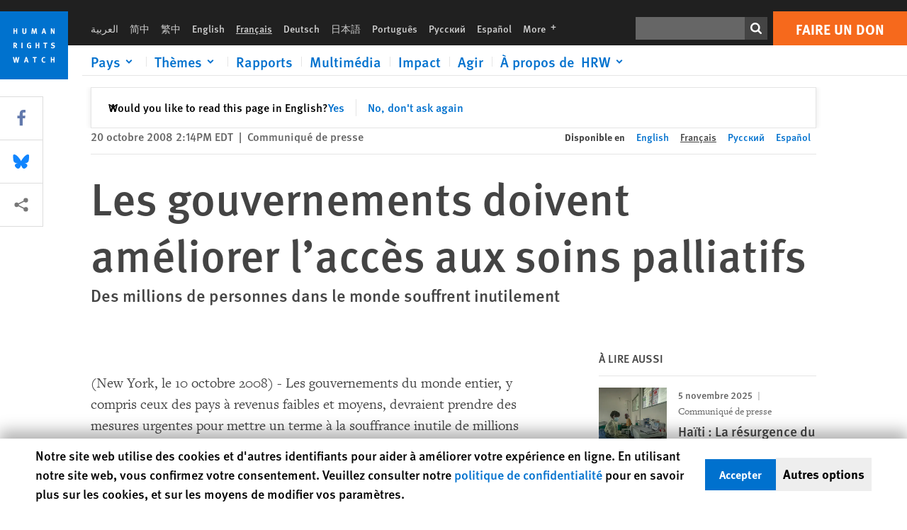

--- FILE ---
content_type: text/html; charset=UTF-8
request_url: https://www.hrw.org/fr/news/2008/10/20/les-gouvernements-doivent-ameliorer-lacces-aux-soins-palliatifs
body_size: 49277
content:
<!DOCTYPE html>
<html lang="fr" dir="ltr" prefix="og: https://ogp.me/ns#">
  <head>
    <meta charset="utf-8" />
<script>window['sa_metadata'] = {"title":"Les gouvernements doivent am\u00e9liorer l\u2019acc\u00e8s aux soins palliatifs","langcode":"fr","node_id":"234440","entity_type":"node","node_type":"news","created":"1224526477","topic":["Health","Health Care Access"],"news_type":["News Release"]};</script>
<script async defer src="/libraries/custom/simpleanalytics.js"></script>
<script src="/modules/custom/hrw_consent/js/hrwconsent.js?v=1.7"></script>
<script>
        HrwConsent = new HrwConsent;
        HrwConsentSettings.domain = 'hrw.org';
        HrwConsentSettings.expires = 365;
      </script>
<script>var _mtm = window._mtm = window._mtm || [];_mtm.push({"mtm.startTime": (new Date().getTime()), "event": "mtm.Start"});var d = document, g = d.createElement("script"), s = d.getElementsByTagName("script")[0];g.type = "text/javascript";g.async = true;g.src="https://open-analytics.hrw.org/js/container_MOFt5fSb.js";s.parentNode.insertBefore(g, s);</script>
<link rel="canonical" href="https://www.hrw.org/fr/news/2008/10/20/les-gouvernements-doivent-ameliorer-lacces-aux-soins-palliatifs" />
<meta name="google" content="H_DzcJuJMJKVAO6atlPsK4HHr2WienspT6e74P5fVFY" />
<meta property="og:site_name" content="Human Rights Watch" />
<meta property="og:url" content="https://www.hrw.org/fr/news/2008/10/20/les-gouvernements-doivent-ameliorer-lacces-aux-soins-palliatifs" />
<meta property="og:title" content="Les gouvernements doivent améliorer l’accès aux soins palliatifs" />
<meta property="og:updated_time" content="2020-10-23T21:31:17-0400" />
<meta property="article:publisher" content="https://www.facebook.com/HumanRightsWatch" />
<meta property="article:published_time" content="2008-10-20T14:14:37-0400" />
<meta property="article:modified_time" content="2020-10-23T21:31:17-0400" />
<meta name="twitter:card" content="summary_large_image" />
<meta name="twitter:title" content="Les gouvernements doivent améliorer l’accès aux soins palliatifs" />
<meta name="twitter:site" content="@hrw" />
<meta name="twitter:site:id" content="14700316" />
<meta name="Generator" content="Drupal 10 (https://www.drupal.org)" />
<meta name="MobileOptimized" content="width" />
<meta name="HandheldFriendly" content="true" />
<meta name="viewport" content="width=device-width, initial-scale=1.0" />
<script type="application/ld+json">{
    "@context": "https://schema.org",
    "@graph": [
        {
            "@type": "NewsArticle",
            "headline": "Les gouvernements doivent améliorer l’accès aux soins palliatifs",
            "datePublished": "2008-10-20T14:14:37-0400",
            "dateModified": "2020-10-23T21:31:17-0400",
            "publisher": {
                "@type": "NGO",
                "@id": "https://www.hrw.org/fr",
                "name": "Human Rights Watch",
                "url": "https://www.hrw.org/fr",
                "logo": {
                    "@type": "ImageObject",
                    "representativeOfPage": "False",
                    "url": "https://www.hrw.org/fr/themes/custom/hrw_design/dist/app-drupal/assets/logo.svg"
                }
            },
            "mainEntityOfPage": "https://www.hrw.org/fr/news/2008/10/20/les-gouvernements-doivent-ameliorer-lacces-aux-soins-palliatifs"
        },
        {
            "@type": "WebPage",
            "@id": "https://www.hrw.org/fr/news/2008/10/20/les-gouvernements-doivent-ameliorer-lacces-aux-soins-palliatifs",
            "speakable": {
                "@type": "SpeakableSpecification",
                "cssSelector": "#block-hrw-design-content"
            }
        }
    ]
}</script>
<link rel="icon" href="/sites/default/files/favicon.ico" type="image/vnd.microsoft.icon" />
<script src="/sites/default/files/google_tag/hrw_tag_manager/google_tag.script.js?t8ypun" defer></script>
<link rel="preload" as="font" href="/themes/custom/hrw_design/dist/app-drupal/assets/fonts/main/Fonts/38b5004a-00f0-4ad8-a6f6-4c8fe48b074b.woff2" type="font/woff2" crossorigin />
<link rel="preload" as="font" href="/themes/custom/hrw_design/dist/app-drupal/assets/fonts/main/Fonts/32a02776-64bf-464c-9c4f-4f57df3d72d6.woff2" type="font/woff2" crossorigin />
<link rel="preload" as="font" href="/themes/custom/hrw_design/dist/app-drupal/assets/fonts/main/Fonts/b273cf7b-f375-4188-9216-9101312446b2.woff2" type="font/woff2" crossorigin />

    <title>Les gouvernements doivent améliorer l’accès aux soins palliatifs | Human Rights Watch</title>
    <link rel="stylesheet" media="all" href="/sites/default/files/css/css_frTwFJsmOwPYJL47HlOuR1TlXSMYZPree4bDdZh_l-o.css?delta=0&amp;language=fr&amp;theme=hrw_design&amp;include=[base64]" />
<link rel="stylesheet" media="all" href="/sites/default/files/css/css_kkzVUCY_oD8C6DmHlbsS8e2c4rKBc7Iv9WHU8KT6e-E.css?delta=1&amp;language=fr&amp;theme=hrw_design&amp;include=[base64]" />
<link rel="stylesheet" media="print" href="//fast.fonts.net/t/1.css?apiType=css&amp;projectid=b0af8052-798a-4f60-9b66-62993aa79ad2" async defer />

    <script src="/sites/default/files/js/js_tS_eBIoUabe6Zmx6cEF7atTdjtzp9S8D3Gieam-qGpw.js?scope=header&amp;delta=0&amp;language=fr&amp;theme=hrw_design&amp;include=[base64]"></script>

  </head>
  <body class="ltr">
    <noscript><iframe src="https://www.googletagmanager.com/ns.html?id=GTM-W5D7ZP" height="0" width="0" style="display:none;visibility:hidden"></iframe></noscript>
      <div class="dialog-off-canvas-main-canvas" data-off-canvas-main-canvas>
    
<div class="page page--node--news">
      <header>
            <a href="#hrw-cookie-dialog" id="hrw-cookie-popup-skip-link" class="visually-hidden focusable" aria-hidden="true" tabindex="-1">
        Skip to cookie privacy notice
      </a>
      <a href="#main-content" class="visually-hidden focusable">
        Skip to main content
      </a>
      

                <div class="region--header">
          <div class="header-bar hidden xl:flex w-full justify-center relative z-30">
  <span class="bg-gray-900 absolute h-16 w-full z-n10"></span>
  <div class="header-bar__container flex w-lg mt-4">
    <div class="header-bar__logo block absolute z-10 w-14 h-14 xl:w-24 xl:h-24 xl:relative flex-shrink-0">
       <a href="/fr">         <svg xmlns="http://www.w3.org/2000/svg" width="62" height="62" viewBox="0 0 62 62" fill="none">
    <g clip-path="url(#clip0_1358_62)">
        <mask id="mask0_1358_62" style="mask-type:luminance" maskUnits="userSpaceOnUse" x="0" y="0" width="62" height="62">
            <path d="M62 0H0V62H62V0Z" fill="white"/>
        </mask>
        <g mask="url(#mask0_1358_62)">
            <path d="M62 0H0V62H62V0Z" fill="#0072CE"/>
            <path d="M13.2008 18.3186H14.6278V20.5341H15.6424V15.5703H14.6278V17.4974H13.2008V15.5703H12.2081V20.5341H13.2008V18.3186Z" fill="white"/>
            <path d="M23.9124 19.691C23.9854 19.4757 23.9927 19.3844 23.9927 18.9136V15.5703H22.9781V18.7494C22.9781 19.0121 22.9781 19.0851 22.9635 19.191C22.9197 19.5559 22.6423 19.7713 22.2044 19.7713C21.8759 19.7713 21.6386 19.6509 21.5255 19.4282C21.4671 19.3187 21.4416 19.1435 21.4416 18.8333V15.5703H20.4197V19.0267C20.4197 19.5049 20.4708 19.7056 20.635 19.9611C20.9124 20.3954 21.4708 20.6254 22.2263 20.6254C23.2956 20.6254 23.7846 20.0815 23.9124 19.691Z" fill="white"/>
            <path d="M30.7336 20.5341H31.584L32.3687 17.8186C32.4525 17.5193 32.4964 17.3405 32.5547 17.0558C32.5547 17.3186 32.5693 17.5704 32.5912 17.8843L32.7774 20.5341H33.7555L33.3138 15.5703H32.0438L31.3722 18.034C31.2919 18.326 31.2373 18.5851 31.1934 18.8406C31.1495 18.5851 31.1168 18.4136 31.0218 18.0559L30.3723 15.5703H29.0949L28.6313 20.5341H29.6241L29.7957 17.9391C29.8175 17.6325 29.8322 17.3405 29.8322 17.0448C29.8833 17.3295 29.9671 17.6799 30.0328 17.9245L30.7408 20.5305L30.7336 20.5341Z" fill="white"/>
            <path d="M39.7445 17.6069C39.8357 17.2346 39.9781 16.6506 39.9781 16.6506C39.9781 16.6506 40.1279 17.3003 40.179 17.5302C40.2846 18.0084 40.449 18.5303 40.449 18.5303H39.4781C39.584 18.2018 39.6497 17.9646 39.7445 17.6106M39.2373 19.3625H40.6936L41.0437 20.5414H42.1168L40.5512 15.563H39.4744L37.8468 20.5414H38.8906L39.241 19.3625H39.2373Z" fill="white"/>
            <path d="M47.2847 18.4136C47.2775 17.9975 47.27 17.4135 47.2336 17.0047C47.3249 17.3113 47.6277 18.0121 47.9052 18.6325L48.7556 20.5341H49.7994V15.5703H48.8503L48.8724 17.5996C48.8796 17.9427 48.916 18.5778 48.949 18.9647C48.8503 18.607 48.6569 18.0851 48.4051 17.5595L47.4563 15.574H46.3505V20.5378H47.3139L47.2847 18.4172V18.4136Z" fill="white"/>
            <path d="M14.2701 30.6294C14.1351 30.7499 13.949 30.7938 13.5219 30.7938H13.1862V29.4507H13.5438C13.7884 29.4507 13.9928 29.4797 14.1059 29.5236C14.3431 29.6111 14.4636 29.8229 14.4636 30.1294C14.4636 30.3375 14.3906 30.5163 14.2701 30.6294ZM15.511 30.1076C15.511 29.2352 14.9307 28.6514 14.0548 28.6514H12.2044V33.6151H13.1825V31.5421C13.2482 31.5492 13.2884 31.5639 13.3395 31.5857C13.5183 31.6661 13.6679 31.9069 14.1606 32.8012C14.3541 33.1516 14.4307 33.2865 14.6241 33.6151H15.803C15.803 33.6151 14.8942 32.042 14.6095 31.6842C14.5439 31.6003 14.5037 31.5564 14.4015 31.4763C15.0147 31.4617 15.5074 30.8484 15.5074 30.1039" fill="white"/>
            <path d="M20.5693 28.6514H19.5255V33.6151H20.5693V28.6514Z" fill="white"/>
            <path d="M26.5839 31.6735H27.3395V32.8014C27.1751 32.8889 26.9963 32.9219 26.7738 32.9219C26.4527 32.9219 26.1826 32.8232 25.9964 32.6444C25.7481 32.3961 25.6241 31.9363 25.6241 31.2283C25.6241 30.4873 25.7082 29.9509 26.0437 29.6297C26.2153 29.4653 26.4636 29.3815 26.7592 29.3815C27.1386 29.3815 27.4744 29.502 27.7956 29.7683L28.3248 29.1478C27.8906 28.7681 27.3467 28.5747 26.7483 28.5747C26.2773 28.5747 25.9051 28.6806 25.5403 28.9251C24.8469 29.3886 24.5037 30.1334 24.5037 31.1807C24.5037 31.9254 24.6679 32.4509 25.0329 32.9182C25.4344 33.4328 25.9817 33.6736 26.7262 33.6736C27.3103 33.6736 27.8688 33.5312 28.3759 33.2321V30.8595H26.4561L26.5839 31.6735Z" fill="white"/>
            <path d="M34.8723 30.582H33.4453V28.6514H32.4525V33.6151H33.4453V31.4032H34.8723V33.6151H35.8869V28.6514H34.8723V30.582Z" fill="white"/>
            <path d="M39.6096 29.4797H40.821V33.6151H41.8359V29.4797H43.0218L43.1862 28.6514H39.6096V29.4797Z" fill="white"/>
            <path d="M50.0767 32.0528C50.0767 31.3155 49.635 30.7972 48.8213 30.5745L48.2226 30.4103C47.8102 30.2972 47.6753 30.1695 47.6753 29.9104C47.6753 29.5746 47.96 29.3372 48.3687 29.3372C48.7409 29.3372 49.0767 29.4431 49.5256 29.7169L49.9963 29.0014C49.5621 28.6877 48.9453 28.5015 48.3394 28.5015C47.2884 28.5015 46.562 29.1294 46.562 30.0381C46.562 30.3156 46.6352 30.5745 46.7701 30.7972C46.9489 31.0965 47.2554 31.29 47.7482 31.4251L48.2992 31.5747C48.7409 31.6952 48.949 31.8958 48.949 32.217C48.949 32.6587 48.6497 32.896 48.0765 32.896C47.5766 32.896 47.1788 32.739 46.7118 32.4945L46.3395 33.2717C46.8395 33.5564 47.4672 33.7209 48.0329 33.7209C49.2702 33.7209 50.0838 33.0565 50.0838 32.0491" fill="white"/>
            <path d="M16.1934 43.6195C16.0876 44.1048 15.938 45.1122 15.9234 45.2692C15.9234 45.2692 15.8029 44.4188 15.708 43.9552L15.2518 41.7324H14.1606L13.719 43.7397C13.5693 44.4259 13.4818 45.134 13.4635 45.3274C13.4635 45.3274 13.3978 44.6194 13.2007 43.6924L12.7737 41.7359H11.7153L12.9015 46.7435H14.0365L14.4489 44.7069C14.5985 43.9771 14.6861 43.2799 14.6861 43.2799C14.7007 43.4149 14.7774 44.0574 14.9197 44.7216L15.3613 46.7435H16.4526L17.6533 41.7359H16.6022L16.1934 43.6229V43.6195Z" fill="white"/>
            <path d="M23.4271 44.6925C23.5329 44.3641 23.5986 44.1268 23.6935 43.7729C23.7847 43.4004 23.9307 42.8166 23.9307 42.8166C23.9307 42.8166 24.0804 43.4661 24.1314 43.6963C24.2373 44.1742 24.4015 44.6962 24.4015 44.6962H23.4307L23.4271 44.6925ZM23.4198 41.7217L21.792 46.7H22.8358L23.1862 45.521H24.6424L24.9927 46.7H26.0621L24.5001 41.7217H23.4234H23.4198Z" fill="white"/>
            <path d="M29.916 42.561H31.1314V46.6999H32.146V42.561H33.3322L33.4964 41.7324H29.916V42.561Z" fill="white"/>
            <path d="M40.1351 46.0139C39.708 46.0139 39.3794 45.8204 39.1788 45.4554C39.0293 45.1853 38.9707 44.8059 38.9707 44.1269C38.9707 43.5465 39.0583 43.1341 39.2482 42.8494C39.4271 42.5868 39.7554 42.4189 40.0912 42.4189C40.3685 42.4189 40.6351 42.5099 40.8831 42.6961L41.3322 42.0174C41.0621 41.78 40.5693 41.623 40.0766 41.623C39.2773 41.623 38.562 42.0538 38.1789 42.7728C37.9524 43.2036 37.8431 43.6926 37.8431 44.3166C37.8431 45.0467 38.0437 45.6454 38.4415 46.0942C38.8467 46.5578 39.376 46.7805 40.0619 46.7805C40.6276 46.7805 41.0475 46.6381 41.4416 46.3167L40.9852 45.689C40.6933 45.9263 40.427 46.0102 40.1351 46.0102" fill="white"/>
            <path d="M48.7774 43.6631H47.3504V41.7324H46.3576V46.6999H47.3504V44.4842H48.7774V46.6999H49.7919V41.7324H48.7774V43.6631Z" fill="white"/>
        </g>
    </g>
    <defs>
        <clipPath id="clip0_1358_62">
            <rect width="62" height="62" fill="white"/>
        </clipPath>
    </defs>
</svg>       </a>     </div>
    <div class="header-bar__content flex flex-col w-full">
      <div class="header-bar__content-inner flex justify-end w-full xl:justify-between xl:pl-6 bg-gray-900 text-white">
        <div class="header-bar__language hidden xl:inline-flex items-center">
          



  <nav aria-label="Langues" class="translations-bar items-baseline inline-flex flex-wrap ">
    <ul class="translations-bar__languages-list inline-flex flex-wrap ">
          <li class="translations-bar__language">
                  <a href="/ar"
             title="Arabic"
             class="language-link font-sans text-xs lg:text-sm px-1 x2l:px-2 hover-focus:underline text-gray-400 hover-focus:text-white"
             xml:lang="ar" lang="ar">
            العربية
          </a>
        
      </li>
          <li class="translations-bar__language">
                  <a href="/zh-hans"
             title="Chinese Simplified"
             class="language-link font-sans text-xs lg:text-sm px-1 x2l:px-2 hover-focus:underline text-gray-400 hover-focus:text-white"
             xml:lang="zh-hans" lang="zh-hans">
            简中
          </a>
        
      </li>
          <li class="translations-bar__language">
                  <a href="/zh-hant"
             title="Chinese Traditional"
             class="language-link font-sans text-xs lg:text-sm px-1 x2l:px-2 hover-focus:underline text-gray-400 hover-focus:text-white"
             xml:lang="zh-hant" lang="zh-hant">
            繁中
          </a>
        
      </li>
          <li class="translations-bar__language">
                  <a href="/news/2008/10/10/governments-should-improve-access-pain-treatment-0"
             title="English"
             class="language-link font-sans text-xs lg:text-sm px-1 x2l:px-2 hover-focus:underline text-gray-400 hover-focus:text-white"
             xml:lang="en" lang="en">
            English
          </a>
        
      </li>
          <li class="translations-bar__language">
                <span
           class=" font-sans text-xs lg:text-sm px-1 x2l:px-2 active underline text-gray-400"
           xml:lang="fr" lang="fr">
          Français
        </span>
        
      </li>
          <li class="translations-bar__language">
                  <a href="/de"
             title="German"
             class="language-link font-sans text-xs lg:text-sm px-1 x2l:px-2 hover-focus:underline text-gray-400 hover-focus:text-white"
             xml:lang="de" lang="de">
            Deutsch
          </a>
        
      </li>
          <li class="translations-bar__language">
                  <a href="/ja"
             title="Japanese"
             class="language-link font-sans text-xs lg:text-sm px-1 x2l:px-2 hover-focus:underline text-gray-400 hover-focus:text-white"
             xml:lang="ja" lang="ja">
            日本語
          </a>
        
      </li>
          <li class="translations-bar__language">
                  <a href="/pt"
             title="Portugese"
             class="language-link font-sans text-xs lg:text-sm px-1 x2l:px-2 hover-focus:underline text-gray-400 hover-focus:text-white"
             xml:lang="pt" lang="pt">
            Português
          </a>
        
      </li>
          <li class="translations-bar__language">
                  <a href="/ru/news/2008/10/20/234443"
             title="Russian"
             class="language-link font-sans text-xs lg:text-sm px-1 x2l:px-2 hover-focus:underline text-gray-400 hover-focus:text-white"
             xml:lang="ru" lang="ru">
            Русский
          </a>
        
      </li>
          <li class="translations-bar__language">
                  <a href="/es/news/2008/10/20/gobiernos-deben-mejorar-acceso-al-tratamiento-del-dolor"
             title="Spanish"
             class="language-link font-sans text-xs lg:text-sm px-1 x2l:px-2 hover-focus:underline text-gray-400 hover-focus:text-white"
             xml:lang="es" lang="es">
            Español
          </a>
        
      </li>
              <li class="translations-bar__language">
        <a href="/fr/languages?language=fr"
           title="More"
           class="language-link font-sans text-xs lg:text-sm px-1 x2l:px-2 hover-focus:underline text-gray-400 hover-focus:text-white">
          More <span class='sr-only'>languages</span>
          


<div class="icon fill-current  w-4 inline-block">
  <svg viewBox="0 0 20 20" fill="currentColor"  role="img"  focusable="false"  aria-hidden="true"  >
        <use xlink:href="/themes/custom/hrw_design/dist/app-drupal/assets/spritemap.svg?cacheBuster=250315#sprite-plus"></use>
  </svg>
</div>
        </a>
      </li>
      </ul>
</nav>


        </div>
        <div class="header-bar__utilities flex flex-col-reverse w-full xl:w-auto xl:flex-row xl:items-center">
          <div class="header-bar__search hidden xl:p-0 xl:mr-2 xl:flex">
                          <div class="search-input">
      <form class="search-form" action="/fr/sitesearch" method="get"
          id="search_form_2081500126" accept-charset="UTF-8">
      <div class="flex">
        <div class="form-item form-type-textfield inline-block flex-grow">
          <label class="sr-only text-white" for="apachesolr_panels_search_form_336874325">Rechercher</label>
          <input title="Enter the terms you wish to search for."
                 type="text"
                 id="apachesolr_panels_search_form_336874325"
                 name="search"
                 value=""
                 size="15"
                 maxlength="128"
                 class="form-text relative bg-gray-700 text-white h-8 py-1 px-2 text-sm font-light w-full">
        </div>
        <button type="submit" value="Search" title="Rechercher" class="form-submit inline-flex justify-center h-8 w-8 bg-gray-900 hover-focus:bg-black text-white xl:bg-gray-800">
          


<div class="icon fill-current self-center w-4 inline-block">
  <svg viewBox="0 0 20 20" fill="currentColor"  role="img"  focusable="false"  aria-hidden="true"  >
        <use xlink:href="/themes/custom/hrw_design/dist/app-drupal/assets/spritemap.svg?cacheBuster=250315#sprite-search"></use>
  </svg>
</div>
        </button>
      </div>
    </form>
  </div>
                      </div>
          <div class="header-bar__cta flex justify-end xl:block">
                          






<a   class="uppercase btn btn-secondary btn-lg  h-12 font-bold w-full" href=https://donate.hrw.org/page/107245/donate/1?ea.tracking.id=EP2022EVpgdonate&amp;promo_id=1000>
        <span class="btn-text ">Faire un don</span>
  </a>
                      </div>
        </div>
                      </div>
      <div class="header-bar__nav flex mobile-hide-position flex-col max-h-0 overflow-hidden transition justify-start xl:flex-row xl:overflow-visible xl:max-h-full">
                                  <div class="header-bar__nav-wrapper w-full xl:pt-1 xl:pl-5">
            
<noscript>
  <header class="w-full">
    <div class="nav-desktop">
              <div class="nav-desktop__content flex w-full justify-start">
          <ul role="tablist" class="nav-desktop__primary flex flex-row flex-wrap flex-grow mb-4 relative list-none p-0 border-b border-gray-200">
                          <li itemid="" role="tab" class="nav-desktop__menu-item items-baseline p-0 relative separator-bar-absolute">
                <div class="menu-item__item-content py-2 xl:p-1 x2l:px-3 x3l:px-5 bg-white text-blue-700 text-xl font-light relative hover:text-white hover-focus:bg-blue-700">
                  <a href="/fr/countries">Pays</a>
                </div>
              </li>
                          <li itemid="" role="tab" class="nav-desktop__menu-item items-baseline p-0 relative separator-bar-absolute">
                <div class="menu-item__item-content py-2 xl:p-1 x2l:px-3 x3l:px-5 bg-white text-blue-700 text-xl font-light relative hover:text-white hover-focus:bg-blue-700">
                  <a href="/fr/topic/droits-des-femmes">Thèmes</a>
                </div>
              </li>
                          <li itemid="" role="tab" class="nav-desktop__menu-item items-baseline p-0 relative separator-bar-absolute">
                <div class="menu-item__item-content py-2 xl:p-1 x2l:px-3 x3l:px-5 bg-white text-blue-700 text-xl font-light relative hover:text-white hover-focus:bg-blue-700">
                  <a href="/fr/publications">Rapports</a>
                </div>
              </li>
                          <li itemid="" role="tab" class="nav-desktop__menu-item items-baseline p-0 relative separator-bar-absolute">
                <div class="menu-item__item-content py-2 xl:p-1 x2l:px-3 x3l:px-5 bg-white text-blue-700 text-xl font-light relative hover:text-white hover-focus:bg-blue-700">
                  <a href="/fr/video-photos">Vidéo &amp; Photos</a>
                </div>
              </li>
                          <li itemid="" role="tab" class="nav-desktop__menu-item items-baseline p-0 relative separator-bar-absolute">
                <div class="menu-item__item-content py-2 xl:p-1 x2l:px-3 x3l:px-5 bg-white text-blue-700 text-xl font-light relative hover:text-white hover-focus:bg-blue-700">
                  <a href="/fr/impact">Impact</a>
                </div>
              </li>
                          <li itemid="" role="tab" class="nav-desktop__menu-item items-baseline p-0 relative separator-bar-absolute">
                <div class="menu-item__item-content py-2 xl:p-1 x2l:px-3 x3l:px-5 bg-white text-blue-700 text-xl font-light relative hover:text-white hover-focus:bg-blue-700">
                  <a href="/about/about-us">À propos de  HRW</a>
                </div>
              </li>
                      </ul>
        </div>
                </div>
  </header>
</noscript>
            
<div id="vue-header"></div>
          </div>
                              </div>
      
    </div>
  </div>
</div>
                                                                                                                                                      <div class="mobile_header" id="hrw_components__mobile_header">
  <div class="mobile_header__wrapper">
    <div class="mobile_header__logo">
              <a href="/fr">
            <svg xmlns="http://www.w3.org/2000/svg" width="62" height="62" viewBox="0 0 62 62" fill="none">
    <g clip-path="url(#clip0_1358_62)">
        <mask id="mask0_1358_62" style="mask-type:luminance" maskUnits="userSpaceOnUse" x="0" y="0" width="62" height="62">
            <path d="M62 0H0V62H62V0Z" fill="white"/>
        </mask>
        <g mask="url(#mask0_1358_62)">
            <path d="M62 0H0V62H62V0Z" fill="#0072CE"/>
            <path d="M13.2008 18.3186H14.6278V20.5341H15.6424V15.5703H14.6278V17.4974H13.2008V15.5703H12.2081V20.5341H13.2008V18.3186Z" fill="white"/>
            <path d="M23.9124 19.691C23.9854 19.4757 23.9927 19.3844 23.9927 18.9136V15.5703H22.9781V18.7494C22.9781 19.0121 22.9781 19.0851 22.9635 19.191C22.9197 19.5559 22.6423 19.7713 22.2044 19.7713C21.8759 19.7713 21.6386 19.6509 21.5255 19.4282C21.4671 19.3187 21.4416 19.1435 21.4416 18.8333V15.5703H20.4197V19.0267C20.4197 19.5049 20.4708 19.7056 20.635 19.9611C20.9124 20.3954 21.4708 20.6254 22.2263 20.6254C23.2956 20.6254 23.7846 20.0815 23.9124 19.691Z" fill="white"/>
            <path d="M30.7336 20.5341H31.584L32.3687 17.8186C32.4525 17.5193 32.4964 17.3405 32.5547 17.0558C32.5547 17.3186 32.5693 17.5704 32.5912 17.8843L32.7774 20.5341H33.7555L33.3138 15.5703H32.0438L31.3722 18.034C31.2919 18.326 31.2373 18.5851 31.1934 18.8406C31.1495 18.5851 31.1168 18.4136 31.0218 18.0559L30.3723 15.5703H29.0949L28.6313 20.5341H29.6241L29.7957 17.9391C29.8175 17.6325 29.8322 17.3405 29.8322 17.0448C29.8833 17.3295 29.9671 17.6799 30.0328 17.9245L30.7408 20.5305L30.7336 20.5341Z" fill="white"/>
            <path d="M39.7445 17.6069C39.8357 17.2346 39.9781 16.6506 39.9781 16.6506C39.9781 16.6506 40.1279 17.3003 40.179 17.5302C40.2846 18.0084 40.449 18.5303 40.449 18.5303H39.4781C39.584 18.2018 39.6497 17.9646 39.7445 17.6106M39.2373 19.3625H40.6936L41.0437 20.5414H42.1168L40.5512 15.563H39.4744L37.8468 20.5414H38.8906L39.241 19.3625H39.2373Z" fill="white"/>
            <path d="M47.2847 18.4136C47.2775 17.9975 47.27 17.4135 47.2336 17.0047C47.3249 17.3113 47.6277 18.0121 47.9052 18.6325L48.7556 20.5341H49.7994V15.5703H48.8503L48.8724 17.5996C48.8796 17.9427 48.916 18.5778 48.949 18.9647C48.8503 18.607 48.6569 18.0851 48.4051 17.5595L47.4563 15.574H46.3505V20.5378H47.3139L47.2847 18.4172V18.4136Z" fill="white"/>
            <path d="M14.2701 30.6294C14.1351 30.7499 13.949 30.7938 13.5219 30.7938H13.1862V29.4507H13.5438C13.7884 29.4507 13.9928 29.4797 14.1059 29.5236C14.3431 29.6111 14.4636 29.8229 14.4636 30.1294C14.4636 30.3375 14.3906 30.5163 14.2701 30.6294ZM15.511 30.1076C15.511 29.2352 14.9307 28.6514 14.0548 28.6514H12.2044V33.6151H13.1825V31.5421C13.2482 31.5492 13.2884 31.5639 13.3395 31.5857C13.5183 31.6661 13.6679 31.9069 14.1606 32.8012C14.3541 33.1516 14.4307 33.2865 14.6241 33.6151H15.803C15.803 33.6151 14.8942 32.042 14.6095 31.6842C14.5439 31.6003 14.5037 31.5564 14.4015 31.4763C15.0147 31.4617 15.5074 30.8484 15.5074 30.1039" fill="white"/>
            <path d="M20.5693 28.6514H19.5255V33.6151H20.5693V28.6514Z" fill="white"/>
            <path d="M26.5839 31.6735H27.3395V32.8014C27.1751 32.8889 26.9963 32.9219 26.7738 32.9219C26.4527 32.9219 26.1826 32.8232 25.9964 32.6444C25.7481 32.3961 25.6241 31.9363 25.6241 31.2283C25.6241 30.4873 25.7082 29.9509 26.0437 29.6297C26.2153 29.4653 26.4636 29.3815 26.7592 29.3815C27.1386 29.3815 27.4744 29.502 27.7956 29.7683L28.3248 29.1478C27.8906 28.7681 27.3467 28.5747 26.7483 28.5747C26.2773 28.5747 25.9051 28.6806 25.5403 28.9251C24.8469 29.3886 24.5037 30.1334 24.5037 31.1807C24.5037 31.9254 24.6679 32.4509 25.0329 32.9182C25.4344 33.4328 25.9817 33.6736 26.7262 33.6736C27.3103 33.6736 27.8688 33.5312 28.3759 33.2321V30.8595H26.4561L26.5839 31.6735Z" fill="white"/>
            <path d="M34.8723 30.582H33.4453V28.6514H32.4525V33.6151H33.4453V31.4032H34.8723V33.6151H35.8869V28.6514H34.8723V30.582Z" fill="white"/>
            <path d="M39.6096 29.4797H40.821V33.6151H41.8359V29.4797H43.0218L43.1862 28.6514H39.6096V29.4797Z" fill="white"/>
            <path d="M50.0767 32.0528C50.0767 31.3155 49.635 30.7972 48.8213 30.5745L48.2226 30.4103C47.8102 30.2972 47.6753 30.1695 47.6753 29.9104C47.6753 29.5746 47.96 29.3372 48.3687 29.3372C48.7409 29.3372 49.0767 29.4431 49.5256 29.7169L49.9963 29.0014C49.5621 28.6877 48.9453 28.5015 48.3394 28.5015C47.2884 28.5015 46.562 29.1294 46.562 30.0381C46.562 30.3156 46.6352 30.5745 46.7701 30.7972C46.9489 31.0965 47.2554 31.29 47.7482 31.4251L48.2992 31.5747C48.7409 31.6952 48.949 31.8958 48.949 32.217C48.949 32.6587 48.6497 32.896 48.0765 32.896C47.5766 32.896 47.1788 32.739 46.7118 32.4945L46.3395 33.2717C46.8395 33.5564 47.4672 33.7209 48.0329 33.7209C49.2702 33.7209 50.0838 33.0565 50.0838 32.0491" fill="white"/>
            <path d="M16.1934 43.6195C16.0876 44.1048 15.938 45.1122 15.9234 45.2692C15.9234 45.2692 15.8029 44.4188 15.708 43.9552L15.2518 41.7324H14.1606L13.719 43.7397C13.5693 44.4259 13.4818 45.134 13.4635 45.3274C13.4635 45.3274 13.3978 44.6194 13.2007 43.6924L12.7737 41.7359H11.7153L12.9015 46.7435H14.0365L14.4489 44.7069C14.5985 43.9771 14.6861 43.2799 14.6861 43.2799C14.7007 43.4149 14.7774 44.0574 14.9197 44.7216L15.3613 46.7435H16.4526L17.6533 41.7359H16.6022L16.1934 43.6229V43.6195Z" fill="white"/>
            <path d="M23.4271 44.6925C23.5329 44.3641 23.5986 44.1268 23.6935 43.7729C23.7847 43.4004 23.9307 42.8166 23.9307 42.8166C23.9307 42.8166 24.0804 43.4661 24.1314 43.6963C24.2373 44.1742 24.4015 44.6962 24.4015 44.6962H23.4307L23.4271 44.6925ZM23.4198 41.7217L21.792 46.7H22.8358L23.1862 45.521H24.6424L24.9927 46.7H26.0621L24.5001 41.7217H23.4234H23.4198Z" fill="white"/>
            <path d="M29.916 42.561H31.1314V46.6999H32.146V42.561H33.3322L33.4964 41.7324H29.916V42.561Z" fill="white"/>
            <path d="M40.1351 46.0139C39.708 46.0139 39.3794 45.8204 39.1788 45.4554C39.0293 45.1853 38.9707 44.8059 38.9707 44.1269C38.9707 43.5465 39.0583 43.1341 39.2482 42.8494C39.4271 42.5868 39.7554 42.4189 40.0912 42.4189C40.3685 42.4189 40.6351 42.5099 40.8831 42.6961L41.3322 42.0174C41.0621 41.78 40.5693 41.623 40.0766 41.623C39.2773 41.623 38.562 42.0538 38.1789 42.7728C37.9524 43.2036 37.8431 43.6926 37.8431 44.3166C37.8431 45.0467 38.0437 45.6454 38.4415 46.0942C38.8467 46.5578 39.376 46.7805 40.0619 46.7805C40.6276 46.7805 41.0475 46.6381 41.4416 46.3167L40.9852 45.689C40.6933 45.9263 40.427 46.0102 40.1351 46.0102" fill="white"/>
            <path d="M48.7774 43.6631H47.3504V41.7324H46.3576V46.6999H47.3504V44.4842H48.7774V46.6999H49.7919V41.7324H48.7774V43.6631Z" fill="white"/>
        </g>
    </g>
    <defs>
        <clipPath id="clip0_1358_62">
            <rect width="62" height="62" fill="white"/>
        </clipPath>
    </defs>
</svg>              </a>
          </div>
            <dialog class="mobile_menu" id="mobile-menu-mobile_header__mobile_menu" >
  <div class="modal-header">
    <div class="mobile_menu__close">
      <button type="button"                onclick="this.closest(&#039;dialog&#039;).close()"         data-component-id="hrw_components:button" class="hrw-button hrw-modal--close"
>
  <span class="sr-only">Fermer</span>
      <svg width="24" height="24" viewBox="0 0 24 24" fill="none" xmlns="http://www.w3.org/2000/svg">
<path d="M6.12132 4L20.2635 18.1421L18.1421 20.2635L4 6.12132L6.12132 4Z" fill="#0071CE"/>
<path d="M20.2635 6.12132L6.12132 20.2635L4 18.1421L18.1421 4L20.2635 6.12132Z" fill="#0071CE"/>
</svg>

    </button>
    </div>
    <div class="mobile_menu__search_wrapper">
      <form action="/sitesearch" method="get" accept-charset="UTF-8" class="mobile_menu__search_form">
        <label for="mobile_menu__search" class="sr-only">Rechercher</label>
        <input type="search" name="search" placeholder="Search hrw.org" id="mobile_menu__search" class="mobile_menu__search_input" autocomplete="off" aria-required="true" required/>
        <button                          type="submit" aria-polite="live" data-component-id="hrw_components:button" class="hrw-button mobile_menu__search_button"
>
  <span class="sr-only">Rechercher</span>
      <?xml version="1.0" encoding="UTF-8"?>
<svg id="Layer_1" data-name="Layer 1" xmlns="http://www.w3.org/2000/svg" version="1.1" viewBox="0 0 24 24" width="24" height="24">
  <defs>
    <style>
      .cls-1 {
      fill: #0072ce;
      stroke-width: 0px;
      }
    </style>
  </defs>
  <path class="cls-1" d="M15.5,13.5c.7-1.1,1.1-2.4,1.1-3.7,0-3.8-3.1-6.9-6.9-6.9s-6.9,3.1-6.9,6.9,3.1,6.9,6.9,6.9,2.6-.4,3.7-1.1l4.6,4.6,2.1-2.1-4.6-4.6ZM9.8,13.7c-2.2,0-4-1.8-4-4s1.8-4,4-4,4,1.8,4,4-1.8,4-4,4Z"/>
</svg>
    </button>
      </form>
    </div>
  </div>
  <nav class="modal-body" aria-labelledby="mobile-menu-nav-mobile_header__mobile_menu">
    <h2 class="sr-only" id="mobile-menu-nav-mobile_header__mobile_menu">Primary navigation</h2>
      <div class="mobile_menu_item" data-component-id="hrw_components:mobile_menu_tree">
                      <button type="button"                         aria-expanded="false" aria-controls="mobile_menu_tree:2cddc307-64ce-4763-90a6-8129bf70afe4" aria-label="Click to expand Pays" data-label-expand="Click to expand Pays" data-label-close="Click to close Pays" data-component-id="hrw_components:button" class="hrw-button mobile_menu_item__button"
>
  <span >Pays</span>
      <svg width="24" height="24" viewBox="0 0 24 24" fill="none" xmlns="http://www.w3.org/2000/svg">
<path d="M12 16.4501L4 10.2508L6.31511 7.5498L12 11.8713L17.6334 7.5498L20 10.2508L12 16.4501Z" fill="#0071CE"/>
</svg>

    </button>
      <div class="mobile_menu_submenu" data-component-id="hrw_components:mobile_menu_tree" id="mobile_menu_tree:2cddc307-64ce-4763-90a6-8129bf70afe4">
          <div class="mobile_menu_item" data-component-id="hrw_components:mobile_menu_tree">
                      <button type="button"                         aria-expanded="false" aria-controls="taxonomy_menu.menu_link:taxonomy_menu.menu_link.region.9450" aria-label="Click to expand Afrique" data-label-expand="Click to expand Afrique" data-label-close="Click to close Afrique" data-component-id="hrw_components:button" class="hrw-button mobile_menu_item__button"
>
  <span >Afrique</span>
      <svg width="24" height="24" viewBox="0 0 24 24" fill="none" xmlns="http://www.w3.org/2000/svg">
<path d="M12 16.4501L4 10.2508L6.31511 7.5498L12 11.8713L17.6334 7.5498L20 10.2508L12 16.4501Z" fill="#0071CE"/>
</svg>

    </button>
      <div class="mobile_menu_submenu" data-component-id="hrw_components:mobile_menu_tree" id="taxonomy_menu.menu_link:taxonomy_menu.menu_link.region.9450">
          <div class="mobile_menu_item" data-component-id="hrw_components:mobile_menu_tree">
          <a href="/fr/afrique">All Afrique</a>
      </div>
  <div class="mobile_menu_item" data-component-id="hrw_components:mobile_menu_tree">
          <a href="/fr/afrique/afrique-du-sud">Afrique du Sud</a>
      </div>
  <div class="mobile_menu_item" data-component-id="hrw_components:mobile_menu_tree">
          <a href="/fr/afrique/angola">Angola</a>
      </div>
  <div class="mobile_menu_item" data-component-id="hrw_components:mobile_menu_tree">
          <a href="/fr/afrique/benin">Bénin</a>
      </div>
  <div class="mobile_menu_item" data-component-id="hrw_components:mobile_menu_tree">
          <a href="/fr/africa/botswana">Botswana</a>
      </div>
  <div class="mobile_menu_item" data-component-id="hrw_components:mobile_menu_tree">
          <a href="/fr/afrique/burkina-faso">Burkina Faso</a>
      </div>
  <div class="mobile_menu_item" data-component-id="hrw_components:mobile_menu_tree">
          <a href="/fr/afrique/burundi">Burundi</a>
      </div>
  <div class="mobile_menu_item" data-component-id="hrw_components:mobile_menu_tree">
          <a href="/fr/afrique/cameroun">Cameroun</a>
      </div>
  <div class="mobile_menu_item" data-component-id="hrw_components:mobile_menu_tree">
          <a href="/fr/africa/cap-vert">Cap-Vert</a>
      </div>
  <div class="mobile_menu_item" data-component-id="hrw_components:mobile_menu_tree">
          <a href="/fr/africa/comores">Comores</a>
      </div>
  <div class="mobile_menu_item" data-component-id="hrw_components:mobile_menu_tree">
          <a href="/fr/africa/congo-brazzaville">Congo (Brazzaville)</a>
      </div>
  <div class="mobile_menu_item" data-component-id="hrw_components:mobile_menu_tree">
          <a href="/fr/africa/cote-divoire">Côte d&#039;Ivoire</a>
      </div>
  <div class="mobile_menu_item" data-component-id="hrw_components:mobile_menu_tree">
          <a href="/fr/africa/djibouti">Djibouti</a>
      </div>
  <div class="mobile_menu_item" data-component-id="hrw_components:mobile_menu_tree">
          <a href="/fr/afrique/erythree">Érythrée</a>
      </div>
  <div class="mobile_menu_item" data-component-id="hrw_components:mobile_menu_tree">
          <a href="/fr/afrique/eswatini">Eswatini (ex-Swaziland)</a>
      </div>
  <div class="mobile_menu_item" data-component-id="hrw_components:mobile_menu_tree">
          <a href="/fr/afrique/ethiopie">Éthiopie</a>
      </div>
  <div class="mobile_menu_item" data-component-id="hrw_components:mobile_menu_tree">
          <a href="/fr/africa/gabon">Gabon</a>
      </div>
  <div class="mobile_menu_item" data-component-id="hrw_components:mobile_menu_tree">
          <a href="/fr/afrique/gambie">Gambie</a>
      </div>
  <div class="mobile_menu_item" data-component-id="hrw_components:mobile_menu_tree">
          <a href="/fr/afrique/ghana">Ghana</a>
      </div>
  <div class="mobile_menu_item" data-component-id="hrw_components:mobile_menu_tree">
          <a href="/fr/afrique/guinee">Guinée</a>
      </div>
  <div class="mobile_menu_item" data-component-id="hrw_components:mobile_menu_tree">
          <a href="/fr/africa/equatorial-guinea">Guinée équatoriale</a>
      </div>
  <div class="mobile_menu_item" data-component-id="hrw_components:mobile_menu_tree">
          <a href="/fr/africa/guinee-bissau">Guinée-Bissau</a>
      </div>
  <div class="mobile_menu_item" data-component-id="hrw_components:mobile_menu_tree">
          <a href="/fr/afrique/kenya">Kenya</a>
      </div>
  <div class="mobile_menu_item" data-component-id="hrw_components:mobile_menu_tree">
          <a href="/fr/africa/lesotho">Lesotho</a>
      </div>
  <div class="mobile_menu_item" data-component-id="hrw_components:mobile_menu_tree">
          <a href="/fr/afrique/liberia">Liberia</a>
      </div>
  <div class="mobile_menu_item" data-component-id="hrw_components:mobile_menu_tree">
          <a href="/fr/afrique/madagascar">Madagascar</a>
      </div>
  <div class="mobile_menu_item" data-component-id="hrw_components:mobile_menu_tree">
          <a href="/fr/afrique/malawi">Malawi</a>
      </div>
  <div class="mobile_menu_item" data-component-id="hrw_components:mobile_menu_tree">
          <a href="/fr/afrique/mali">Mali</a>
      </div>
  <div class="mobile_menu_item" data-component-id="hrw_components:mobile_menu_tree">
          <a href="/fr/afrique/mozambique">Mozambique</a>
      </div>
  <div class="mobile_menu_item" data-component-id="hrw_components:mobile_menu_tree">
          <a href="/fr/afrique/namibie">Namibie</a>
      </div>
  <div class="mobile_menu_item" data-component-id="hrw_components:mobile_menu_tree">
          <a href="/fr/afrique/niger">Niger</a>
      </div>
  <div class="mobile_menu_item" data-component-id="hrw_components:mobile_menu_tree">
          <a href="/fr/afrique/nigeria">Nigeria</a>
      </div>
  <div class="mobile_menu_item" data-component-id="hrw_components:mobile_menu_tree">
          <a href="/fr/afrique/ouganda">Ouganda</a>
      </div>
  <div class="mobile_menu_item" data-component-id="hrw_components:mobile_menu_tree">
          <a href="/fr/afrique/republique-centrafricaine">République centrafricaine</a>
      </div>
  <div class="mobile_menu_item" data-component-id="hrw_components:mobile_menu_tree">
          <a href="/fr/afrique/republique-democratique-du-congo">République démocratique du Congo</a>
      </div>
  <div class="mobile_menu_item" data-component-id="hrw_components:mobile_menu_tree">
          <a href="/fr/afrique/rwanda">Rwanda</a>
      </div>
  <div class="mobile_menu_item" data-component-id="hrw_components:mobile_menu_tree">
          <a href="/fr/afrique/senegal">Sénégal</a>
      </div>
  <div class="mobile_menu_item" data-component-id="hrw_components:mobile_menu_tree">
          <a href="/fr/africa/seychelles">Seychelles</a>
      </div>
  <div class="mobile_menu_item" data-component-id="hrw_components:mobile_menu_tree">
          <a href="/fr/afrique/sierra-leone">Sierra Leone</a>
      </div>
  <div class="mobile_menu_item" data-component-id="hrw_components:mobile_menu_tree">
          <a href="/fr/afrique/somalie">Somalie</a>
      </div>
  <div class="mobile_menu_item" data-component-id="hrw_components:mobile_menu_tree">
          <a href="/fr/afrique/soudan">Soudan</a>
      </div>
  <div class="mobile_menu_item" data-component-id="hrw_components:mobile_menu_tree">
          <a href="/fr/afrique/soudan-du-sud">Soudan du Sud</a>
      </div>
  <div class="mobile_menu_item" data-component-id="hrw_components:mobile_menu_tree">
          <a href="/fr/afrique/tanzanie">Tanzanie</a>
      </div>
  <div class="mobile_menu_item" data-component-id="hrw_components:mobile_menu_tree">
          <a href="/fr/afrique/tchad">Tchad</a>
      </div>
  <div class="mobile_menu_item" data-component-id="hrw_components:mobile_menu_tree">
          <a href="/fr/africa/togo">Togo</a>
      </div>
  <div class="mobile_menu_item" data-component-id="hrw_components:mobile_menu_tree">
          <a href="/fr/afrique/union-africaine">Union africaine</a>
      </div>
  <div class="mobile_menu_item" data-component-id="hrw_components:mobile_menu_tree">
          <a href="/fr/afrique/zambie">Zambie</a>
      </div>
  <div class="mobile_menu_item" data-component-id="hrw_components:mobile_menu_tree">
          <a href="/fr/afrique/zimbabwe">Zimbabwe</a>
      </div>
      </div>
      </div>
  <div class="mobile_menu_item" data-component-id="hrw_components:mobile_menu_tree">
                      <button type="button"                         aria-expanded="false" aria-controls="taxonomy_menu.menu_link:taxonomy_menu.menu_link.region.9451" aria-label="Click to expand Amériques" data-label-expand="Click to expand Amériques" data-label-close="Click to close Amériques" data-component-id="hrw_components:button" class="hrw-button mobile_menu_item__button"
>
  <span >Amériques</span>
      <svg width="24" height="24" viewBox="0 0 24 24" fill="none" xmlns="http://www.w3.org/2000/svg">
<path d="M12 16.4501L4 10.2508L6.31511 7.5498L12 11.8713L17.6334 7.5498L20 10.2508L12 16.4501Z" fill="#0071CE"/>
</svg>

    </button>
      <div class="mobile_menu_submenu" data-component-id="hrw_components:mobile_menu_tree" id="taxonomy_menu.menu_link:taxonomy_menu.menu_link.region.9451">
          <div class="mobile_menu_item" data-component-id="hrw_components:mobile_menu_tree">
          <a href="/fr/ameriques">All Amériques</a>
      </div>
  <div class="mobile_menu_item" data-component-id="hrw_components:mobile_menu_tree">
          <a href="/fr/americas/antigua-et-barbuda">Antigua et Barbuda</a>
      </div>
  <div class="mobile_menu_item" data-component-id="hrw_components:mobile_menu_tree">
          <a href="/fr/ameriques/argentine">Argentine</a>
      </div>
  <div class="mobile_menu_item" data-component-id="hrw_components:mobile_menu_tree">
          <a href="/fr/americas/bahamas">Bahamas</a>
      </div>
  <div class="mobile_menu_item" data-component-id="hrw_components:mobile_menu_tree">
          <a href="/fr/ameriques/barbade">Barbade</a>
      </div>
  <div class="mobile_menu_item" data-component-id="hrw_components:mobile_menu_tree">
          <a href="/fr/americas/belize">Bélize</a>
      </div>
  <div class="mobile_menu_item" data-component-id="hrw_components:mobile_menu_tree">
          <a href="/fr/ameriques/bolivie">Bolivie</a>
      </div>
  <div class="mobile_menu_item" data-component-id="hrw_components:mobile_menu_tree">
          <a href="/fr/ameriques/bresil">Brésil</a>
      </div>
  <div class="mobile_menu_item" data-component-id="hrw_components:mobile_menu_tree">
          <a href="/fr/ameriques/canada">Canada</a>
      </div>
  <div class="mobile_menu_item" data-component-id="hrw_components:mobile_menu_tree">
          <a href="/fr/ameriques/colombie">Colombie</a>
      </div>
  <div class="mobile_menu_item" data-component-id="hrw_components:mobile_menu_tree">
          <a href="/fr/americas/costa-rica">Costa Rica</a>
      </div>
  <div class="mobile_menu_item" data-component-id="hrw_components:mobile_menu_tree">
          <a href="/fr/ameriques/cuba">Cuba</a>
      </div>
  <div class="mobile_menu_item" data-component-id="hrw_components:mobile_menu_tree">
          <a href="/fr/ameriques/equateur">Équateur</a>
      </div>
  <div class="mobile_menu_item" data-component-id="hrw_components:mobile_menu_tree">
          <a href="/fr/americas/grenade">Grenade</a>
      </div>
  <div class="mobile_menu_item" data-component-id="hrw_components:mobile_menu_tree">
          <a href="/fr/ameriques/guatemala">Guatemala</a>
      </div>
  <div class="mobile_menu_item" data-component-id="hrw_components:mobile_menu_tree">
          <a href="/fr/americas/guyane">Guyane </a>
      </div>
  <div class="mobile_menu_item" data-component-id="hrw_components:mobile_menu_tree">
          <a href="/fr/ameriques/haiti">Haïti</a>
      </div>
  <div class="mobile_menu_item" data-component-id="hrw_components:mobile_menu_tree">
          <a href="/fr/ameriques/honduras">Honduras</a>
      </div>
  <div class="mobile_menu_item" data-component-id="hrw_components:mobile_menu_tree">
          <a href="/fr/americas/iles-malouines">Îles Malouines</a>
      </div>
  <div class="mobile_menu_item" data-component-id="hrw_components:mobile_menu_tree">
          <a href="/fr/americas/jamaica">Jamaïque</a>
      </div>
  <div class="mobile_menu_item" data-component-id="hrw_components:mobile_menu_tree">
          <a href="/fr/ameriques/mexique">Mexique</a>
      </div>
  <div class="mobile_menu_item" data-component-id="hrw_components:mobile_menu_tree">
          <a href="/fr/ameriques/nicaragua">Nicaragua</a>
      </div>
  <div class="mobile_menu_item" data-component-id="hrw_components:mobile_menu_tree">
          <a href="/fr/ameriques/panama">Panama</a>
      </div>
  <div class="mobile_menu_item" data-component-id="hrw_components:mobile_menu_tree">
          <a href="/fr/americas/paraguay">Paraguay</a>
      </div>
  <div class="mobile_menu_item" data-component-id="hrw_components:mobile_menu_tree">
          <a href="/fr/ameriques/perou">Pérou</a>
      </div>
  <div class="mobile_menu_item" data-component-id="hrw_components:mobile_menu_tree">
          <a href="/fr/americas/dominican-republic">République dominicaine</a>
      </div>
  <div class="mobile_menu_item" data-component-id="hrw_components:mobile_menu_tree">
          <a href="/fr/americas/saint-kitts-et-nevis">Saint-Kitts-et-Nevis </a>
      </div>
  <div class="mobile_menu_item" data-component-id="hrw_components:mobile_menu_tree">
          <a href="/fr/americas/saint-vincent-et-les-grenadines">Saint-Vincent et les Grenadines </a>
      </div>
  <div class="mobile_menu_item" data-component-id="hrw_components:mobile_menu_tree">
          <a href="/fr/americas/sainte-lucie">Sainte-Lucie</a>
      </div>
  <div class="mobile_menu_item" data-component-id="hrw_components:mobile_menu_tree">
          <a href="/fr/ameriques/salvador">Salvador</a>
      </div>
  <div class="mobile_menu_item" data-component-id="hrw_components:mobile_menu_tree">
          <a href="/fr/americas/suriname">Suriname</a>
      </div>
  <div class="mobile_menu_item" data-component-id="hrw_components:mobile_menu_tree">
          <a href="/fr/ameriques/trinite-et-tobago">Trinité-et-Tobago</a>
      </div>
  <div class="mobile_menu_item" data-component-id="hrw_components:mobile_menu_tree">
          <a href="/fr/ameriques/venezuela">Venezuela</a>
      </div>
      </div>
      </div>
  <div class="mobile_menu_item" data-component-id="hrw_components:mobile_menu_tree">
                      <button type="button"                         aria-expanded="false" aria-controls="taxonomy_menu.menu_link:taxonomy_menu.menu_link.region.9452" aria-label="Click to expand Asie" data-label-expand="Click to expand Asie" data-label-close="Click to close Asie" data-component-id="hrw_components:button" class="hrw-button mobile_menu_item__button"
>
  <span >Asie</span>
      <svg width="24" height="24" viewBox="0 0 24 24" fill="none" xmlns="http://www.w3.org/2000/svg">
<path d="M12 16.4501L4 10.2508L6.31511 7.5498L12 11.8713L17.6334 7.5498L20 10.2508L12 16.4501Z" fill="#0071CE"/>
</svg>

    </button>
      <div class="mobile_menu_submenu" data-component-id="hrw_components:mobile_menu_tree" id="taxonomy_menu.menu_link:taxonomy_menu.menu_link.region.9452">
          <div class="mobile_menu_item" data-component-id="hrw_components:mobile_menu_tree">
          <a href="/fr/asia">All Asie</a>
      </div>
  <div class="mobile_menu_item" data-component-id="hrw_components:mobile_menu_tree">
          <a href="/fr/asie/afghanistan">Afghanistan</a>
      </div>
  <div class="mobile_menu_item" data-component-id="hrw_components:mobile_menu_tree">
          <a href="/fr/asie/australie">Australie</a>
      </div>
  <div class="mobile_menu_item" data-component-id="hrw_components:mobile_menu_tree">
          <a href="/fr/asie/bangladesh">Bangladesh</a>
      </div>
  <div class="mobile_menu_item" data-component-id="hrw_components:mobile_menu_tree">
          <a href="/fr/asie/bhoutan">Bhoutan</a>
      </div>
  <div class="mobile_menu_item" data-component-id="hrw_components:mobile_menu_tree">
          <a href="/fr/asia/brunei">Brunei</a>
      </div>
  <div class="mobile_menu_item" data-component-id="hrw_components:mobile_menu_tree">
          <a href="/fr/asie/cambodge">Cambodge</a>
      </div>
  <div class="mobile_menu_item" data-component-id="hrw_components:mobile_menu_tree">
          <a href="/fr/asie/chine/tibet">Chine/Tibet</a>
      </div>
  <div class="mobile_menu_item" data-component-id="hrw_components:mobile_menu_tree">
          <a href="/fr/asie/coree-du-nord">Corée du Nord</a>
      </div>
  <div class="mobile_menu_item" data-component-id="hrw_components:mobile_menu_tree">
          <a href="/fr/asie/coree-du-sud">Corée du Sud</a>
      </div>
  <div class="mobile_menu_item" data-component-id="hrw_components:mobile_menu_tree">
          <a href="/fr/asia/fiji">Fiji</a>
      </div>
  <div class="mobile_menu_item" data-component-id="hrw_components:mobile_menu_tree">
          <a href="/fr/asia/iles-cook">Iles Cook</a>
      </div>
  <div class="mobile_menu_item" data-component-id="hrw_components:mobile_menu_tree">
          <a href="/fr/asia/marshall-islands">Iles Marshall</a>
      </div>
  <div class="mobile_menu_item" data-component-id="hrw_components:mobile_menu_tree">
          <a href="/fr/asie/iles-salomon">Îles Salomon</a>
      </div>
  <div class="mobile_menu_item" data-component-id="hrw_components:mobile_menu_tree">
          <a href="/fr/asie/inde">Inde</a>
      </div>
  <div class="mobile_menu_item" data-component-id="hrw_components:mobile_menu_tree">
          <a href="/fr/asie/indonesie">Indonésie</a>
      </div>
  <div class="mobile_menu_item" data-component-id="hrw_components:mobile_menu_tree">
          <a href="/fr/asie/japon">Japon</a>
      </div>
  <div class="mobile_menu_item" data-component-id="hrw_components:mobile_menu_tree">
          <a href="/fr/asia/kiribati">Kiribati</a>
      </div>
  <div class="mobile_menu_item" data-component-id="hrw_components:mobile_menu_tree">
          <a href="/fr/asie/laos">Laos</a>
      </div>
  <div class="mobile_menu_item" data-component-id="hrw_components:mobile_menu_tree">
          <a href="/fr/asie/malaisie">Malaisie</a>
      </div>
  <div class="mobile_menu_item" data-component-id="hrw_components:mobile_menu_tree">
          <a href="/fr/asie/maldives">Maldives</a>
      </div>
  <div class="mobile_menu_item" data-component-id="hrw_components:mobile_menu_tree">
          <a href="/fr/asia/federated-states-micronesia">Micronésie</a>
      </div>
  <div class="mobile_menu_item" data-component-id="hrw_components:mobile_menu_tree">
          <a href="/fr/asia/mongolia">Mongolie</a>
      </div>
  <div class="mobile_menu_item" data-component-id="hrw_components:mobile_menu_tree">
          <a href="/fr/asie/myanmar">Myanmar</a>
      </div>
  <div class="mobile_menu_item" data-component-id="hrw_components:mobile_menu_tree">
          <a href="/fr/asia/nauru">Nauru</a>
      </div>
  <div class="mobile_menu_item" data-component-id="hrw_components:mobile_menu_tree">
          <a href="/fr/asie/nepal">Népal</a>
      </div>
  <div class="mobile_menu_item" data-component-id="hrw_components:mobile_menu_tree">
          <a href="/fr/asia/niue">Niué</a>
      </div>
  <div class="mobile_menu_item" data-component-id="hrw_components:mobile_menu_tree">
          <a href="/fr/asia/new-zealand">Nouvelle Zélande</a>
      </div>
  <div class="mobile_menu_item" data-component-id="hrw_components:mobile_menu_tree">
          <a href="/fr/asie/pakistan">Pakistan</a>
      </div>
  <div class="mobile_menu_item" data-component-id="hrw_components:mobile_menu_tree">
          <a href="/fr/asia/palau">Palaos</a>
      </div>
  <div class="mobile_menu_item" data-component-id="hrw_components:mobile_menu_tree">
          <a href="/fr/asia/papouasie-nouvelle-guinee">Papouasie Nouvelle-Guinée</a>
      </div>
  <div class="mobile_menu_item" data-component-id="hrw_components:mobile_menu_tree">
          <a href="/fr/asie/philippines">Philippines</a>
      </div>
  <div class="mobile_menu_item" data-component-id="hrw_components:mobile_menu_tree">
          <a href="/fr/asia/samoa">Samoa</a>
      </div>
  <div class="mobile_menu_item" data-component-id="hrw_components:mobile_menu_tree">
          <a href="/fr/asie/singapour">Singapour</a>
      </div>
  <div class="mobile_menu_item" data-component-id="hrw_components:mobile_menu_tree">
          <a href="/fr/asie/sri-lanka">Sri Lanka</a>
      </div>
  <div class="mobile_menu_item" data-component-id="hrw_components:mobile_menu_tree">
          <a href="/fr/asia/taiwan">Taïwan</a>
      </div>
  <div class="mobile_menu_item" data-component-id="hrw_components:mobile_menu_tree">
          <a href="/fr/asie/thailande">Thaïlande</a>
      </div>
  <div class="mobile_menu_item" data-component-id="hrw_components:mobile_menu_tree">
          <a href="/fr/asia/timor-oriental">Timor oriental</a>
      </div>
  <div class="mobile_menu_item" data-component-id="hrw_components:mobile_menu_tree">
          <a href="/fr/asia/tonga">Tongien</a>
      </div>
  <div class="mobile_menu_item" data-component-id="hrw_components:mobile_menu_tree">
          <a href="/fr/asia/tuvalu">Tuvalu</a>
      </div>
  <div class="mobile_menu_item" data-component-id="hrw_components:mobile_menu_tree">
          <a href="/fr/asia/vanuatu">Vanuatu</a>
      </div>
  <div class="mobile_menu_item" data-component-id="hrw_components:mobile_menu_tree">
          <a href="/fr/asie/vietnam">Vietnam</a>
      </div>
      </div>
      </div>
  <div class="mobile_menu_item" data-component-id="hrw_components:mobile_menu_tree">
                      <button type="button"                         aria-expanded="false" aria-controls="taxonomy_menu.menu_link:taxonomy_menu.menu_link.region.9453" aria-label="Click to expand Europe/Asie centrale" data-label-expand="Click to expand Europe/Asie centrale" data-label-close="Click to close Europe/Asie centrale" data-component-id="hrw_components:button" class="hrw-button mobile_menu_item__button"
>
  <span >Europe/Asie centrale</span>
      <svg width="24" height="24" viewBox="0 0 24 24" fill="none" xmlns="http://www.w3.org/2000/svg">
<path d="M12 16.4501L4 10.2508L6.31511 7.5498L12 11.8713L17.6334 7.5498L20 10.2508L12 16.4501Z" fill="#0071CE"/>
</svg>

    </button>
      <div class="mobile_menu_submenu" data-component-id="hrw_components:mobile_menu_tree" id="taxonomy_menu.menu_link:taxonomy_menu.menu_link.region.9453">
          <div class="mobile_menu_item" data-component-id="hrw_components:mobile_menu_tree">
          <a href="/fr/europe/asie-centrale">All Europe/Asie centrale</a>
      </div>
  <div class="mobile_menu_item" data-component-id="hrw_components:mobile_menu_tree">
          <a href="/fr/europe/central-asia/albanie">Albanie</a>
      </div>
  <div class="mobile_menu_item" data-component-id="hrw_components:mobile_menu_tree">
          <a href="/fr/europe/asie-centrale/allemagne">Allemagne</a>
      </div>
  <div class="mobile_menu_item" data-component-id="hrw_components:mobile_menu_tree">
          <a href="/fr/europe/central-asia/andorre">Andorre</a>
      </div>
  <div class="mobile_menu_item" data-component-id="hrw_components:mobile_menu_tree">
          <a href="/fr/europe/asie-centrale/armenie">Arménie</a>
      </div>
  <div class="mobile_menu_item" data-component-id="hrw_components:mobile_menu_tree">
          <a href="/fr/europe/asie-centrale/autriche">Autriche</a>
      </div>
  <div class="mobile_menu_item" data-component-id="hrw_components:mobile_menu_tree">
          <a href="/fr/europe/asie-centrale/azerbaidjan">Azerbaïdjan</a>
      </div>
  <div class="mobile_menu_item" data-component-id="hrw_components:mobile_menu_tree">
          <a href="/fr/europe/asie-centrale/belarus">Bélarus</a>
      </div>
  <div class="mobile_menu_item" data-component-id="hrw_components:mobile_menu_tree">
          <a href="/fr/europe/central-asia/belgique">Belgique</a>
      </div>
  <div class="mobile_menu_item" data-component-id="hrw_components:mobile_menu_tree">
          <a href="/fr/europe/asie-centrale/bosnie-herzegovine">Bosnie-Herzégovine</a>
      </div>
  <div class="mobile_menu_item" data-component-id="hrw_components:mobile_menu_tree">
          <a href="/fr/europe/asie-centrale/bulgarie">Bulgarie</a>
      </div>
  <div class="mobile_menu_item" data-component-id="hrw_components:mobile_menu_tree">
          <a href="/fr/europe/asie-centrale/chypre">Chypre</a>
      </div>
  <div class="mobile_menu_item" data-component-id="hrw_components:mobile_menu_tree">
          <a href="/fr/europe/asie-centrale/croatie">Croatie</a>
      </div>
  <div class="mobile_menu_item" data-component-id="hrw_components:mobile_menu_tree">
          <a href="/fr/europe/central-asia/danemark">Danemark</a>
      </div>
  <div class="mobile_menu_item" data-component-id="hrw_components:mobile_menu_tree">
          <a href="/fr/europe/asie-centrale/espagne">Espagne</a>
      </div>
  <div class="mobile_menu_item" data-component-id="hrw_components:mobile_menu_tree">
          <a href="/fr/europe/asie-centrale/estonie">Estonie</a>
      </div>
  <div class="mobile_menu_item" data-component-id="hrw_components:mobile_menu_tree">
          <a href="/fr/europe/asie-centrale/finlande">Finlande</a>
      </div>
  <div class="mobile_menu_item" data-component-id="hrw_components:mobile_menu_tree">
          <a href="/fr/europe/asie-centrale/france">France</a>
      </div>
  <div class="mobile_menu_item" data-component-id="hrw_components:mobile_menu_tree">
          <a href="/fr/europe/asie-centrale/georgie">Géorgie</a>
      </div>
  <div class="mobile_menu_item" data-component-id="hrw_components:mobile_menu_tree">
          <a href="/fr/europe/asie-centrale/grece">Grèce</a>
      </div>
  <div class="mobile_menu_item" data-component-id="hrw_components:mobile_menu_tree">
          <a href="/fr/europe/asie-centrale/hongrie">Hongrie</a>
      </div>
  <div class="mobile_menu_item" data-component-id="hrw_components:mobile_menu_tree">
          <a href="/fr/europe/central-asia/irlande">Irlande</a>
      </div>
  <div class="mobile_menu_item" data-component-id="hrw_components:mobile_menu_tree">
          <a href="/fr/europe/asie-centrale/islande">Islande</a>
      </div>
  <div class="mobile_menu_item" data-component-id="hrw_components:mobile_menu_tree">
          <a href="/fr/europe/asie-centrale/italie">Italie</a>
      </div>
  <div class="mobile_menu_item" data-component-id="hrw_components:mobile_menu_tree">
          <a href="/fr/europe/asie-centrale/kazakhstan">Kazakhstan</a>
      </div>
  <div class="mobile_menu_item" data-component-id="hrw_components:mobile_menu_tree">
          <a href="/fr/europe/asie-centrale/kirghizistan">Kirghizistan</a>
      </div>
  <div class="mobile_menu_item" data-component-id="hrw_components:mobile_menu_tree">
          <a href="/fr/europe/asie-centrale/lettonie">Lettonie</a>
      </div>
  <div class="mobile_menu_item" data-component-id="hrw_components:mobile_menu_tree">
          <a href="/fr/europe/central-asia/liechtenstein">Liechtenstein</a>
      </div>
  <div class="mobile_menu_item" data-component-id="hrw_components:mobile_menu_tree">
          <a href="/fr/europe/asie-centrale/lituanie">Lituanie</a>
      </div>
  <div class="mobile_menu_item" data-component-id="hrw_components:mobile_menu_tree">
          <a href="/fr/europe/asie-centrale/macedoine">Macédoine</a>
      </div>
  <div class="mobile_menu_item" data-component-id="hrw_components:mobile_menu_tree">
          <a href="/fr/europe/central-asia/malte">Malte</a>
      </div>
  <div class="mobile_menu_item" data-component-id="hrw_components:mobile_menu_tree">
          <a href="/fr/europe/asie-centrale/moldavie">Moldavie</a>
      </div>
  <div class="mobile_menu_item" data-component-id="hrw_components:mobile_menu_tree">
          <a href="/fr/europe/central-asia/monaco">Monaco</a>
      </div>
  <div class="mobile_menu_item" data-component-id="hrw_components:mobile_menu_tree">
          <a href="/fr/europe/central-asia/norvege">Norvège</a>
      </div>
  <div class="mobile_menu_item" data-component-id="hrw_components:mobile_menu_tree">
          <a href="/fr/europe/asie-centrale/ouzbekistan">Ouzbékistan</a>
      </div>
  <div class="mobile_menu_item" data-component-id="hrw_components:mobile_menu_tree">
          <a href="/fr/europe/asie-centrale/pays-bas">Pays-Bas</a>
      </div>
  <div class="mobile_menu_item" data-component-id="hrw_components:mobile_menu_tree">
          <a href="/fr/europe/asie-centrale/pologne">Pologne</a>
      </div>
  <div class="mobile_menu_item" data-component-id="hrw_components:mobile_menu_tree">
          <a href="/fr/europe/central-asia/portugal">Portugal</a>
      </div>
  <div class="mobile_menu_item" data-component-id="hrw_components:mobile_menu_tree">
          <a href="/fr/europe/central-asia/republique-slovaque">République slovaque</a>
      </div>
  <div class="mobile_menu_item" data-component-id="hrw_components:mobile_menu_tree">
          <a href="/fr/wrwb-wasy-lwst/republique-tcheque">République tchèque</a>
      </div>
  <div class="mobile_menu_item" data-component-id="hrw_components:mobile_menu_tree">
          <a href="/fr/europe/central-asia/roumanie">Roumanie</a>
      </div>
  <div class="mobile_menu_item" data-component-id="hrw_components:mobile_menu_tree">
          <a href="/fr/europe/asie-centrale/royaume-uni">Royaume-Uni</a>
      </div>
  <div class="mobile_menu_item" data-component-id="hrw_components:mobile_menu_tree">
          <a href="/fr/europe/asie-centrale/russie">Russie</a>
      </div>
  <div class="mobile_menu_item" data-component-id="hrw_components:mobile_menu_tree">
          <a href="/fr/europe/central-asia/san-marino">San Marino</a>
      </div>
  <div class="mobile_menu_item" data-component-id="hrw_components:mobile_menu_tree">
          <a href="/fr/europe/asie-centrale/serbie/kosovo">Serbie/Kosovo</a>
      </div>
  <div class="mobile_menu_item" data-component-id="hrw_components:mobile_menu_tree">
          <a href="/fr/europe/asie-centrale/slovenie">Slovénie</a>
      </div>
  <div class="mobile_menu_item" data-component-id="hrw_components:mobile_menu_tree">
          <a href="/fr/europe/central-asia/suede">Suède</a>
      </div>
  <div class="mobile_menu_item" data-component-id="hrw_components:mobile_menu_tree">
          <a href="/fr/europe/asie-centrale/suisse">Suisse</a>
      </div>
  <div class="mobile_menu_item" data-component-id="hrw_components:mobile_menu_tree">
          <a href="/fr/europe/asie-centrale/tadjikistan">Tadjikistan</a>
      </div>
  <div class="mobile_menu_item" data-component-id="hrw_components:mobile_menu_tree">
          <a href="/fr/europe/asie-centrale/turkmenistan">Turkménistan</a>
      </div>
  <div class="mobile_menu_item" data-component-id="hrw_components:mobile_menu_tree">
          <a href="/fr/europe/asie-centrale/turquie">Turquie</a>
      </div>
  <div class="mobile_menu_item" data-component-id="hrw_components:mobile_menu_tree">
          <a href="/fr/europe/asie-centrale/ukraine">Ukraine</a>
      </div>
  <div class="mobile_menu_item" data-component-id="hrw_components:mobile_menu_tree">
          <a href="/fr/europe/asie-centrale/union-europeenne">Union européenne</a>
      </div>
  <div class="mobile_menu_item" data-component-id="hrw_components:mobile_menu_tree">
          <a href="/fr/yorotupazhong-yang-azia/vatican">Vatican</a>
      </div>
      </div>
      </div>
  <div class="mobile_menu_item" data-component-id="hrw_components:mobile_menu_tree">
                      <button type="button"                         aria-expanded="false" aria-controls="taxonomy_menu.menu_link:taxonomy_menu.menu_link.region.9455" aria-label="Click to expand Moyen-Orient/Afrique du Nord" data-label-expand="Click to expand Moyen-Orient/Afrique du Nord" data-label-close="Click to close Moyen-Orient/Afrique du Nord" data-component-id="hrw_components:button" class="hrw-button mobile_menu_item__button"
>
  <span >Moyen-Orient/Afrique du Nord</span>
      <svg width="24" height="24" viewBox="0 0 24 24" fill="none" xmlns="http://www.w3.org/2000/svg">
<path d="M12 16.4501L4 10.2508L6.31511 7.5498L12 11.8713L17.6334 7.5498L20 10.2508L12 16.4501Z" fill="#0071CE"/>
</svg>

    </button>
      <div class="mobile_menu_submenu" data-component-id="hrw_components:mobile_menu_tree" id="taxonomy_menu.menu_link:taxonomy_menu.menu_link.region.9455">
          <div class="mobile_menu_item" data-component-id="hrw_components:mobile_menu_tree">
          <a href="/fr/moyen-orient/afrique-du-nord">All Moyen-Orient/Afrique du Nord</a>
      </div>
  <div class="mobile_menu_item" data-component-id="hrw_components:mobile_menu_tree">
          <a href="/fr/moyen-orient/afrique-du-nord/algerie">Algérie</a>
      </div>
  <div class="mobile_menu_item" data-component-id="hrw_components:mobile_menu_tree">
          <a href="/fr/moyen-orient/afrique-du-nord/arabie-saoudite">Arabie saoudite</a>
      </div>
  <div class="mobile_menu_item" data-component-id="hrw_components:mobile_menu_tree">
          <a href="/fr/moyen-orient/afrique-du-nord/bahrein">Bahreïn</a>
      </div>
  <div class="mobile_menu_item" data-component-id="hrw_components:mobile_menu_tree">
          <a href="/fr/moyen-orient/afrique-du-nord/egypte">Égypte</a>
      </div>
  <div class="mobile_menu_item" data-component-id="hrw_components:mobile_menu_tree">
          <a href="/fr/moyen-orient/afrique-du-nord/emirats-arabes-unis">Émirats arabes unis</a>
      </div>
  <div class="mobile_menu_item" data-component-id="hrw_components:mobile_menu_tree">
          <a href="/fr/moyen-orient/afrique-du-nord/irak">Irak</a>
      </div>
  <div class="mobile_menu_item" data-component-id="hrw_components:mobile_menu_tree">
          <a href="/fr/moyen-orient/afrique-du-nord/iran">Iran</a>
      </div>
  <div class="mobile_menu_item" data-component-id="hrw_components:mobile_menu_tree">
          <a href="/fr/moyen-orient/afrique-du-nord/israel/palestine">Israël/Palestine</a>
      </div>
  <div class="mobile_menu_item" data-component-id="hrw_components:mobile_menu_tree">
          <a href="/fr/moyen-orient/afrique-du-nord/jordanie">Jordanie</a>
      </div>
  <div class="mobile_menu_item" data-component-id="hrw_components:mobile_menu_tree">
          <a href="/fr/moyen-orient/afrique-du-nord/koweit">Koweït</a>
      </div>
  <div class="mobile_menu_item" data-component-id="hrw_components:mobile_menu_tree">
          <a href="/fr/moyen-orient/afrique-du-nord/liban">Liban</a>
      </div>
  <div class="mobile_menu_item" data-component-id="hrw_components:mobile_menu_tree">
          <a href="/fr/moyen-orient/afrique-du-nord/libye">Libye</a>
      </div>
  <div class="mobile_menu_item" data-component-id="hrw_components:mobile_menu_tree">
          <a href="/fr/moyen-orient/afrique-du-nord/maroc/sahara-occidental">Maroc/Sahara occidental</a>
      </div>
  <div class="mobile_menu_item" data-component-id="hrw_components:mobile_menu_tree">
          <a href="/fr/moyen-orient/afrique-du-nord/mauritanie">Mauritanie</a>
      </div>
  <div class="mobile_menu_item" data-component-id="hrw_components:mobile_menu_tree">
          <a href="/fr/moyen-orient/afrique-du-nord/oman">Oman</a>
      </div>
  <div class="mobile_menu_item" data-component-id="hrw_components:mobile_menu_tree">
          <a href="/fr/moyen-orient/afrique-du-nord/qatar">Qatar</a>
      </div>
  <div class="mobile_menu_item" data-component-id="hrw_components:mobile_menu_tree">
          <a href="/fr/moyen-orient/afrique-du-nord/syrie">Syrie</a>
      </div>
  <div class="mobile_menu_item" data-component-id="hrw_components:mobile_menu_tree">
          <a href="/fr/moyen-orient/afrique-du-nord/tunisie">Tunisie</a>
      </div>
  <div class="mobile_menu_item" data-component-id="hrw_components:mobile_menu_tree">
          <a href="/fr/moyen-orient/afrique-du-nord/yemen">Yémen</a>
      </div>
      </div>
      </div>
  <div class="mobile_menu_item" data-component-id="hrw_components:mobile_menu_tree">
                      <button type="button"                         aria-expanded="false" aria-controls="taxonomy_menu.menu_link:taxonomy_menu.menu_link.region.9456" aria-label="Click to expand États-Unis" data-label-expand="Click to expand États-Unis" data-label-close="Click to close États-Unis" data-component-id="hrw_components:button" class="hrw-button mobile_menu_item__button"
>
  <span >États-Unis</span>
      <svg width="24" height="24" viewBox="0 0 24 24" fill="none" xmlns="http://www.w3.org/2000/svg">
<path d="M12 16.4501L4 10.2508L6.31511 7.5498L12 11.8713L17.6334 7.5498L20 10.2508L12 16.4501Z" fill="#0071CE"/>
</svg>

    </button>
      <div class="mobile_menu_submenu" data-component-id="hrw_components:mobile_menu_tree" id="taxonomy_menu.menu_link:taxonomy_menu.menu_link.region.9456">
          <div class="mobile_menu_item" data-component-id="hrw_components:mobile_menu_tree">
          <a href="/fr/etats-unis">All États-Unis</a>
      </div>
  <div class="mobile_menu_item" data-component-id="hrw_components:mobile_menu_tree">
          <a href="/fr/etats-unis/democratie">Démocratie</a>
      </div>
  <div class="mobile_menu_item" data-component-id="hrw_components:mobile_menu_tree">
          <a href="/fr/etats-unis/immigration">Immigration et droits aux frontières</a>
      </div>
  <div class="mobile_menu_item" data-component-id="hrw_components:mobile_menu_tree">
          <a href="/fr/etats-unis/justice-economique">Justice économique</a>
      </div>
  <div class="mobile_menu_item" data-component-id="hrw_components:mobile_menu_tree">
          <a href="/fr/etats-unis/justice-penale">Justice pénale</a>
      </div>
  <div class="mobile_menu_item" data-component-id="hrw_components:mobile_menu_tree">
          <a href="/fr/etats-unis/justice-raciale">Justice raciale</a>
      </div>
  <div class="mobile_menu_item" data-component-id="hrw_components:mobile_menu_tree">
          <a href="/fr/united-states/politique-etrangere-americaine">Politique étrangère américaine</a>
      </div>
  <div class="mobile_menu_item" data-component-id="hrw_components:mobile_menu_tree">
          <a href="/fr/united-states/securite-nationale">Sécurité nationale</a>
      </div>
      </div>
      </div>
      </div>
      </div>
  <div class="mobile_menu_item" data-component-id="hrw_components:mobile_menu_tree">
                      <button type="button"                         aria-expanded="false" aria-controls="mobile_menu_tree:73c3de2d-949e-4270-b46c-a51cba0071a9" aria-label="Click to expand Thèmes" data-label-expand="Click to expand Thèmes" data-label-close="Click to close Thèmes" data-component-id="hrw_components:button" class="hrw-button mobile_menu_item__button"
>
  <span >Thèmes</span>
      <svg width="24" height="24" viewBox="0 0 24 24" fill="none" xmlns="http://www.w3.org/2000/svg">
<path d="M12 16.4501L4 10.2508L6.31511 7.5498L12 11.8713L17.6334 7.5498L20 10.2508L12 16.4501Z" fill="#0071CE"/>
</svg>

    </button>
      <div class="mobile_menu_submenu" data-component-id="hrw_components:mobile_menu_tree" id="mobile_menu_tree:73c3de2d-949e-4270-b46c-a51cba0071a9">
          <div class="mobile_menu_item" data-component-id="hrw_components:mobile_menu_tree">
          <a href="/fr/topic/armes">Armes</a>
      </div>
  <div class="mobile_menu_item" data-component-id="hrw_components:mobile_menu_tree">
          <a href="/fr/topic/droits-des-enfants">Droits des enfants</a>
      </div>
  <div class="mobile_menu_item" data-component-id="hrw_components:mobile_menu_tree">
          <a href="/fr/topic/crises-et-conflits">Crises et conflits</a>
      </div>
  <div class="mobile_menu_item" data-component-id="hrw_components:mobile_menu_tree">
          <a href="/fr/topic/droits-des-personnes-handicapees">Droits des personnes handicapées</a>
      </div>
  <div class="mobile_menu_item" data-component-id="hrw_components:mobile_menu_tree">
          <a href="/fr/topic/justice-et-droits-economiques">Justice et droits économiques</a>
      </div>
  <div class="mobile_menu_item" data-component-id="hrw_components:mobile_menu_tree">
          <a href="/fr/topic/environnement">Environnement et droits humains</a>
      </div>
  <div class="mobile_menu_item" data-component-id="hrw_components:mobile_menu_tree">
          <a href="/fr/topic/liberte-dexpression">Liberté d&#039;expression</a>
      </div>
  <div class="mobile_menu_item" data-component-id="hrw_components:mobile_menu_tree">
          <a href="/fr/topic/sante-et-droits-humains">Santé et droits humains</a>
      </div>
  <div class="mobile_menu_item" data-component-id="hrw_components:mobile_menu_tree">
          <a href="/fr/topic/droits-lgbt">Droits LGBT</a>
      </div>
  <div class="mobile_menu_item" data-component-id="hrw_components:mobile_menu_tree">
          <a href="/fr/topic/refugies-et-migrants">Réfugiés et migrants</a>
      </div>
  <div class="mobile_menu_item" data-component-id="hrw_components:mobile_menu_tree">
          <a href="/fr/topic/sante-et-droits-humains/droits-des-personnes-agees">Droits des personnes âgées</a>
      </div>
  <div class="mobile_menu_item" data-component-id="hrw_components:mobile_menu_tree">
          <a href="/fr/topic/justice-internationale">Justice internationale</a>
      </div>
  <div class="mobile_menu_item" data-component-id="hrw_components:mobile_menu_tree">
          <a href="/fr/topic/technologies-et-droits-humains">Technologies et droits humains</a>
      </div>
  <div class="mobile_menu_item" data-component-id="hrw_components:mobile_menu_tree">
          <a href="/fr/topic/terrorism-counterterrorism">Lutte antiterroriste</a>
      </div>
  <div class="mobile_menu_item" data-component-id="hrw_components:mobile_menu_tree">
          <a href="/fr/topic/torture">Torture</a>
      </div>
  <div class="mobile_menu_item" data-component-id="hrw_components:mobile_menu_tree">
          <a href="/fr/topic/nations-unies">Nations Unies</a>
      </div>
  <div class="mobile_menu_item" data-component-id="hrw_components:mobile_menu_tree">
          <a href="/fr/topic/droits-des-femmes">Droits des femmes</a>
      </div>
      </div>
      </div>
  <div class="mobile_menu_item" data-component-id="hrw_components:mobile_menu_tree">
          <a href="/fr/publications">Rapports</a>
      </div>
  <div class="mobile_menu_item" data-component-id="hrw_components:mobile_menu_tree">
          <a href="/fr/video-photos">Multimédia</a>
      </div>
  <div class="mobile_menu_item" data-component-id="hrw_components:mobile_menu_tree">
          <a href="/fr/impact">Impact</a>
      </div>
  <div class="mobile_menu_item" data-component-id="hrw_components:mobile_menu_tree">
          <a href="/fr/agir">Agir</a>
      </div>
  <div class="mobile_menu_item" data-component-id="hrw_components:mobile_menu_tree">
                      <button type="button"                         aria-expanded="false" aria-controls="mobile_menu_tree:1e9465e3-d8ab-4c32-9a9d-931a2f8f2ee6" aria-label="Click to expand À propos de  HRW" data-label-expand="Click to expand À propos de  HRW" data-label-close="Click to close À propos de  HRW" data-component-id="hrw_components:button" class="hrw-button mobile_menu_item__button"
>
  <span >À propos de  HRW</span>
      <svg width="24" height="24" viewBox="0 0 24 24" fill="none" xmlns="http://www.w3.org/2000/svg">
<path d="M12 16.4501L4 10.2508L6.31511 7.5498L12 11.8713L17.6334 7.5498L20 10.2508L12 16.4501Z" fill="#0071CE"/>
</svg>

    </button>
      <div class="mobile_menu_submenu" data-component-id="hrw_components:mobile_menu_tree" id="mobile_menu_tree:1e9465e3-d8ab-4c32-9a9d-931a2f8f2ee6">
          <div class="mobile_menu_item" data-component-id="hrw_components:mobile_menu_tree">
          <a href="/fr/a-propos-de-human-rights-watch">À propos de  HRW</a>
      </div>
      </div>
      </div>
  </nav>
  <div class="modal-footer">
                        
  
<a class="link-button link-button--secondary" href="https://donate.hrw.org/page/107245/donate/1?ea.tracking.id=EP2022EVpgdonate&amp;promo_id=1000">Faire un don</a>
                  </div>
</dialog>
        
    <div class="mobile_header__search">
      <form action="/sitesearch" method="get" accept-charset="UTF-8" class="mobile_menu__search_form">
        <label for="mobile_header__search" class="sr-only">Rechercher</label>
        <input type="search" name="search" placeholder="Search hrw.org" id="mobile_header__search" class="mobile_menu__search_input" autocomplete="off" aria-required="true" required/>
        <button                          type="submit" aria-polite="live" data-component-id="hrw_components:button" class="hrw-button mobile_menu__search_button"
>
  <span class="sr-only">Rechercher</span>
      <?xml version="1.0" encoding="UTF-8"?>
<svg id="Layer_1" data-name="Layer 1" xmlns="http://www.w3.org/2000/svg" version="1.1" viewBox="0 0 24 24" width="24" height="24">
  <defs>
    <style>
      .cls-1 {
      fill: #0072ce;
      stroke-width: 0px;
      }
    </style>
  </defs>
  <path class="cls-1" d="M15.5,13.5c.7-1.1,1.1-2.4,1.1-3.7,0-3.8-3.1-6.9-6.9-6.9s-6.9,3.1-6.9,6.9,3.1,6.9,6.9,6.9,2.6-.4,3.7-1.1l4.6,4.6,2.1-2.1-4.6-4.6ZM9.8,13.7c-2.2,0-4-1.8-4-4s1.8-4,4-4,4,1.8,4,4-1.8,4-4,4Z"/>
</svg>
    </button>
      </form>
    </div>
    
    <div class="mobile_header__language_wrapper">
      <details id="mobile_header__language__modal" class="mobile_header__language">
          <summary id="button-mobile_header__language__modal" class="mobile_header__language__button" role="button" aria-controls="hrw-modal--mobile_header__language__modal">Français</summary>
                        <dialog class="hrw-modal" id="hrw-modal--mobile_header__language__modal"  onmousedown="event.target===this && this.close()">
  <div class="hrw-modal--header">
    <div class="hrw-modal--title">Choose your language</div>
    <button type="button"         id="mobile_header__language__modal"         onclick="this.closest(&#039;dialog&#039;).close()"         class="region--header hrw-button hrw-modal--close" data-component-id="hrw_components:button"
>
  <span class="sr-only">Fermer</span>
      <svg width="24" height="24" viewBox="0 0 24 24" fill="none" xmlns="http://www.w3.org/2000/svg">
<path d="M6.12132 4L20.2635 18.1421L18.1421 20.2635L4 6.12132L6.12132 4Z" fill="#0071CE"/>
<path d="M20.2635 6.12132L6.12132 20.2635L4 18.1421L18.1421 4L20.2635 6.12132Z" fill="#0071CE"/>
</svg>

    </button>
  </div>
  <div class="hrw-modal--body">
                                            <a href="/ar" title="Arabic" lang="ar" >العربية</a>
                              <a href="/zh-hans" title="Chinese Simplified" lang="zh-hans" >简中</a>
                              <a href="/zh-hant" title="Chinese Traditional" lang="zh-hant" >繁中</a>
                              <a href="/news/2008/10/10/governments-should-improve-access-pain-treatment-0" title="English" lang="en" >English</a>
                              <a href="/fr/news/2008/10/20/les-gouvernements-doivent-ameliorer-lacces-aux-soins-palliatifs" title="French" lang="fr" >Français</a>
                              <a href="/de" title="German" lang="de" >Deutsch</a>
                              <a href="/ja" title="Japanese" lang="ja" >日本語</a>
                              <a href="/pt" title="Portugese" lang="pt" >Português</a>
                              <a href="/ru/news/2008/10/20/234443" title="Russian" lang="ru" >Русский</a>
                              <a href="/es/news/2008/10/20/gobiernos-deben-mejorar-acceso-al-tratamiento-del-dolor" title="Spanish" lang="es" >Español</a>
                                    </div>
  <div class="hrw-modal--footer">
                          <a
                href="/fr/languages?language=fr"
                title="More"
                              >
                More Languages
              </a>
                      </div>
</dialog>
      </details>
    </div>
          
  
<a class="link-button link-button--secondary" href="https://donate.hrw.org/page/107245/donate/1?ea.tracking.id=EP2022EVpgdonate&amp;promo_id=1000">Faire un don</a>
        <div class="mobile_header__toggle">
      <button type="button"         id="mobile_header__mobile_menu"                  aria-haspopup="true" aria-controls="mobile-menu-mobile_header__mobile_menu" aria-expanded="false" data-component-id="hrw_components:button" class="hrw-button"
>
  <span class="sr-only">Open the main menu</span>
      <svg xmlns="http://www.w3.org/2000/svg" width="20" height="20" viewBox="0 0 20 20" fill="none">
    <path d="M17.9167 3.66699L2.08335 3.66699" stroke="#444444" stroke-width="2.5" stroke-linecap="square"/>
    <path d="M17.9167 10L2.08335 10" stroke="#444444" stroke-width="2.5" stroke-linecap="square"/>
    <path d="M17.9167 16.333L2.08335 16.333" stroke="#444444" stroke-width="2.5" stroke-linecap="square"/>
</svg>
    </button>
    </div>
  </div>
    <div class="mobile_header__trending trending" id="mobile_header__dialog_wrapper" data-component-id="hrw_components:trending">
    <span>Dans l’actualité </span>
          <a class="link-emphasis" href="/fr/moyen-orient/afrique-du-nord/israel/palestine">Israël/Palestine<span class="caret-nowrap">&nbsp;<span class="caret"></span></span></a>
          <a class="link-emphasis" href="/fr/afrique/republique-democratique-du-congo">République démocratique du Congo<span class="caret-nowrap">&nbsp;<span class="caret"></span></span></a>
          <a class="link-emphasis" href="/fr/europe/asie-centrale/france">France<span class="caret-nowrap">&nbsp;<span class="caret"></span></span></a>
          <a class="link-emphasis" href="/fr/etats-unis">États-Unis<span class="caret-nowrap">&nbsp;<span class="caret"></span></span></a>
          <a class="link-emphasis" href="/fr/tag/coupe-du-monde-de-la-fifa-2026">Coupe du monde de la FIFA 2026<span class="caret-nowrap">&nbsp;<span class="caret"></span></span></a>
      </div>
</div>
              </div>

          </header>
    <main class="main" role="main">
    <a id="main-content" tabindex="-1"></a>      <div class="overflow-auto">
    



<div class="container-large max-w-lg mx-auto px-6 sm:px-8 md:pr-14 md:pl-24 x2l:px-0 x2l:mx-32 x3l:mx-auto">
          <div id="block-hrw-design-hrwsuggestions">
  
    
      

<dialog
  class="hrw-suggestion hrw-suggestion--language"
  data-suggestion-type="language"
  hidden
  open
>

  <div class="suggestion-inner">

    <div class="suggestion-prompt">
      Would you like to read this page in another language?
    </div>

    <div class="suggestion-options">
      <a class="suggestion-link" href="/">
          Oui
        </a><button class="suggestion-dismiss">
        Non, ne posez plus la question svp
      </button>    </div>

    <button class="suggestion-close">
      <span aria-hidden="true">&#x2715;</span><span class="sr-only"> Fermer</span>
    </button>

  </div>

</dialog>


<dialog
  class="hrw-suggestion hrw-suggestion--textonly"
  data-suggestion-type="textonly"
  hidden
  open
>

  <div class="suggestion-inner">

    <div class="suggestion-prompt">
      Souhaitez-vous voir une version « texte uniquement » de cette page qui sera visible plus rapidement ?
    </div>

    <div class="suggestion-options">
      <a class="suggestion-link" href="//text.hrw.org/fr/news/2008/10/20/les-gouvernements-doivent-ameliorer-lacces-aux-soins-palliatifs">
          Oui
        </a><button class="suggestion-dismiss">
        Non, ne posez plus la question svp
      </button>    </div>

    <button class="suggestion-close">
      <span aria-hidden="true">&#x2715;</span><span class="sr-only"> Fermer</span>
    </button>

  </div>

</dialog>

  </div>

      </div>
  </div>

    
      <div>
    <div data-drupal-messages-fallback class="hidden"></div><div id="block-hrw-design-content">
  
    
      



<div class="multi-header-bar fixed top-0 left-0 h-12 sticky-header scroll-fade transition hidden xl:flex w-full justify-center z-20">
  <span class="multi-header-bar__runner bg-white h-12 absolute w-full z-1"></span>
  <div class="multi-header-bar__container flex w-lg">
    <div class="multi-header-bar__logo block absolute z-10 w-14 h-14">
      <a href="/fr">
        <svg xmlns="http://www.w3.org/2000/svg" viewBox="0 0 700 700" preserveAspectRatio="xMinYMin" class="max-w-full"><title>Human Rights Watch</title><path fill="#0071CE" d="M0 700h700V0H0z"/><path fill="#fff" d="M177 232v-56h-12v22h-16v-22h-11v56h11v-25h16v25zm94-18v-38h-12v41c0 4-3 6-8 6-4 0-7-1-8-4l-1-6v-37h-11v39c0 5 0 7 2 10 3 5 9 8 18 8 12 0 18-6 19-11l1-8zm110 18l-5-56h-14l-8 28-2 9-2-9-7-28h-15l-5 56h11l2-29 1-11 2 10 8 30h10l8-31 3-8v9l2 30h11zm94 0l-17-56h-12l-19 56h12l4-13h16l4 13h12zm-18-23h-11l3-10 2-11 3 10 3 11zm105 23v-56h-11l1 23 1 15-7-16-10-22h-13v56h11v-24l-1-16 8 18 9 22h12zM178 380l-13-22-2-3c7 0 12-7 12-15 0-10-6-17-16-17h-21v57h11v-24l2 1c2 1 3 3 9 13l5 10h13zm-15-40c0 3 0 5-2 6-1 1-3 2-8 2h-4v-15h10c3 1 4 4 4 7zm70 40v-57h-12v57zm88-5v-27h-22l2 10h8v12l-6 2c-4 0-7-1-9-3-3-3-4-8-4-16 0-9 1-15 5-18 2-2 4-3 8-3s8 1 11 4l6-7c-4-4-11-6-17-6s-10 1-14 4c-8 5-12 13-12 25 0 8 2 14 6 20 5 5 11 8 19 8 7 0 13-1 19-5zm85 5v-57h-11v22h-16v-22h-12v57h12v-25h16v25zm83-57h-41v10h14v47h12v-47h13zm78 39c0-8-5-14-14-17l-7-2c-5-1-6-2-6-5 0-4 3-7 8-7 4 0 8 1 13 5l5-9c-5-3-12-5-19-5-12 0-20 7-20 17l3 9c2 3 5 5 11 7l6 1c5 2 7 4 7 8 0 5-3 7-10 7-5 0-10-1-15-4l-4 9c5 3 13 5 19 5 14 0 23-8 23-19zM199 471h-12l-4 21-3 19-3-15-5-25h-12l-5 23-3 18-3-19-5-22h-12l14 57h12l5-23 3-16 2 16 5 23h13l13-57zm95 56l-17-56h-13l-18 56h12l4-13h16l4 13h12zm-19-22h-10a160 160 0 005-22 1386 1386 0 015 22zm103-34h-40v10h14v46h11v-46h13zm90 52l-5-7c-4 3-7 3-10 3-5 0-8-2-11-6-1-3-2-7-2-15 0-6 1-11 3-14s6-5 10-5l9 3 5-8c-3-2-9-4-15-4-9 0-17 5-21 13-3 5-4 10-4 17 0 9 2 15 7 20 5 6 11 8 18 8s11-1 16-5zm94 4v-56h-11v22h-16v-22h-12v56h12v-25h16v25z"/></svg>
      </a>
    </div>
    <div class="multi-header-bar__content flex w-full">
                    <div class="multi-header-bar__title-wrapper   ml-16   grid items-center text-gray-800 font-bold text-sm font-sans-main pl-2 z-1">
          <h2 class="multi-header-bar__title z-1 truncate">
                          <span>Les gouvernements doivent améliorer l’accès aux soins palliatifs</span>

                      </h2>
        </div>
            <div class="multi-header-bar__utilities flex  ">
                                  <div class="multi-header-bar__print relative items-center lg:flex z-10">
            <a href="/fr/node/234440/printable/print" class="download-item-title pl-2 text-sm text-gray-800 font-bold font-sans-main">
              <button class="multi-header-bar__print-button flex hover:bg-gray-200 border-gray-400 border items-center leading-snug my-1 h-8 px-2 ">
                Print
                


<div class="icon fill-current  w-6 inline-block">
  <svg viewBox="0 0 20 20" fill="currentColor"  role="img"  focusable="false"  aria-hidden="true"  >
        <use xlink:href="/themes/custom/hrw_design/dist/app-drupal/assets/spritemap.svg?cacheBuster=250315#sprite-print"></use>
  </svg>
</div>
              </button>
            </a>
          </div>
                                  <div class="multi-header-bar__cta z-1">
                          






<a   class="uppercase btn btn-secondary btn-lg-sm h-12 text-sm md:text-lg lg:font-bold" href=https://donate.hrw.org/page/107245/donate/1?ea.tracking.id=EP2022EVpgdonate&amp;promo_id=1000>
        <span class="btn-text ">Faire un don</span>
  </a>
                      </div>
              </div>
    </div>
  </div>
</div>

<article lang="fr" dir="ltr">
  <div>
      



<div class="container-large max-w-lg mx-auto px-6 sm:px-8 md:pr-14 md:pl-24 x2l:px-0 x2l:mx-32 x3l:mx-auto">
  
        
                  <div >
            <div>
  
    
      

<header class="news-header max-w-lg mt-6 md:mt-0 mb-4 sm:mb-6 md:mb-12">
  <div class="news-header__info mb-5 pb-3 flex flex-col justify-between items-baseline lg:flex-row border-gray-200 lg:flex-row lg:border-b">
    <div class="news-header__dateline pb-2 flex flex-row text-gray-700 items-baseline border-b border-gray-200 w-full lg:w-auto lg:border-0 lg:pb-0">
      <time class="news-header__dateline-date flex font-sans text-base lg:text-base"
            datetime="2008-10-20T14:14:37-0400">20 octobre 2008 2:14PM EDT</time>
              <span class="ml-2 mr-2">|</span>
        <span class="news-header__flag flex font-sans text-base lg:text-base">Communiqué de presse</span>
          </div>
          



  <nav aria-label="Disponible en" class="translations-bar items-baseline inline-flex flex-wrap ">
      <span class="font-sans text-xs lg:text-sm font-bold pr-2 text-gray-800 ">
      Disponible en
    </span>
    <ul class="translations-bar__languages-list inline-flex flex-wrap ">
          <li class="translations-bar__language">
                  <a href="/news/2008/10/10/governments-should-improve-access-pain-treatment-0"
             title="English"
             class="language-link font-sans text-xs lg:text-sm px-1 x2l:px-2 hover-focus:underline text-blue-700 hover-focus:text-blue-800"
             xml:lang="en" lang="en">
            English
          </a>
        
      </li>
          <li class="translations-bar__language">
                <span
           class=" font-sans text-xs lg:text-sm px-1 x2l:px-2 active underline text-gray-800"
           xml:lang="fr" lang="fr">
          Français
        </span>
        
      </li>
          <li class="translations-bar__language">
                  <a href="/ru/news/2008/10/20/234443"
             title="Russian"
             class="language-link font-sans text-xs lg:text-sm px-1 x2l:px-2 hover-focus:underline text-blue-700 hover-focus:text-blue-800"
             xml:lang="ru" lang="ru">
            Русский
          </a>
        
      </li>
          <li class="translations-bar__language">
                  <a href="/es/news/2008/10/20/gobiernos-deben-mejorar-acceso-al-tratamiento-del-dolor"
             title="Spanish"
             class="language-link font-sans text-xs lg:text-sm px-1 x2l:px-2 hover-focus:underline text-blue-700 hover-focus:text-blue-800"
             xml:lang="es" lang="es">
            Español
          </a>
        
      </li>
          </ul>
</nav>


      </div>

  <div class="news-header__main text-gray-800">
    <h1 class="news-header__title text-2xl font-medium leading-tight break-words md:text-4xl lg:text-5xl xl:text-6xl ">Les gouvernements doivent améliorer l’accès aux soins palliatifs</h1>
    <p class="news-header__subtitle text-base md:text-2xl ">Des millions de personnes dans le monde souffrent inutilement</p>
  </div>

              
      
      
          <div class="hrw-share hrw-share--gray flex lg:hidden"><p class="minimal-share"><a href="https://www.facebook.com/sharer.php?u=https://www.hrw.org/fr/news/2008/10/20/les-gouvernements-doivent-ameliorer-lacces-aux-soins-palliatifs" title="Share this via Facebook" class="facebook ms-icon" data-ms="facebook">
      <span class="sr-only">Share this via Facebook</span>
  <svg xmlns="http://www.w3.org/2000/svg" viewbox="0 0 571.4 1000" role="img" focusable="false" aria-hidden="true"><path d="M535.2 6.7V154h-87.7q-47.9 0-64.7 20.1t-16.7 60.3v105.4h163.5L507.8 505H366.1v423.6H195.3V505H53V339.8h142.3V218.2q0-103.8 58-161T407.9 0Q490 0 535.2 6.7z" /></svg>

</a>
<a href="https://bsky.app/intent/compose?text=Les gouvernements doivent améliorer l’accès aux soins palliatifs%0Ahttps://www.hrw.org/fr/news/2008/10/20/les-gouvernements-doivent-ameliorer-lacces-aux-soins-palliatifs" title="Share this via Bluesky" class="bluesky ms-icon" data-ms="bluesky">
      <span class="sr-only">Share this via Bluesky</span>
  <svg viewbox="-10 -50 600 600" fill="#1185fe" xmlns="http://www.w3.org/2000/svg">
<path d="M123.121 33.6637C188.241 82.5526 258.281 181.681 284 234.873C309.719 181.681 379.759 82.5526 444.879 33.6637C491.866 -1.61183 568 -28.9064 568 57.9464C568 75.2916 558.055 203.659 552.222 224.501C531.947 296.954 458.067 315.434 392.347 304.249C507.222 323.8 536.444 388.56 473.333 453.32C353.473 576.312 301.061 422.461 287.631 383.039C285.169 375.812 284.017 372.431 284 375.306C283.983 372.431 282.831 375.812 280.369 383.039C266.939 422.461 214.527 576.312 94.6667 453.32C31.5556 388.56 60.7778 323.8 175.653 304.249C109.933 315.434 36.0535 296.954 15.7778 224.501C9.94525 203.659 0 75.2916 0 57.9464C0 -28.9064 76.1345 -1.61183 123.121 33.6637Z" fill="#1185fe" />
</svg>

</a>
<a href="https://twitter.com/intent/tweet?text=Les gouvernements doivent améliorer l’accès aux soins palliatifs&amp;url=https://www.hrw.org/fr/news/2008/10/20/les-gouvernements-doivent-ameliorer-lacces-aux-soins-palliatifs" title="Share this via X" class="twitter ms-icon" data-ms="twitter">
      <span class="sr-only">Share this via X</span>
  <svg version="1.1" id="Layer_1" xmlns="http://www.w3.org/2000/svg" xlink="http://www.w3.org/1999/xlink" x="0px" y="0px" viewbox="0 0 400 400" space="preserve">
<path d="M312.23,23.66h59.83l-130.7,149.38L395.11,376.3H274.72l-94.29-123.28L72.54,376.3H12.68l139.79-159.77L4.98,23.66h123.44
	l85.23,112.69L312.23,23.66z M291.24,340.5h33.15L110.4,57.59H74.84L291.24,340.5z" />
</svg>

</a>
<a href="whatsapp://send?text=Les gouvernements doivent améliorer l’accès aux soins palliatifs%20-%20https://www.hrw.org/fr/news/2008/10/20/les-gouvernements-doivent-ameliorer-lacces-aux-soins-palliatifs" title="Share this via WhatsApp" class="whatsapp ms-icon" data-ms="whatsapp">
      <span class="sr-only">Share this via WhatsApp</span>
  <svg viewbox="0 0 16 16" xmlns="http://www.w3.org/2000/svg" role="img" focusable="false" aria-hidden="true" fill-rule="evenodd" clip-rule="evenodd" stroke-linejoin="round" stroke-miterlimit="1.414"><path d="M11.665 9.588c-.2-.1-1.177-.578-1.36-.644-.182-.067-.315-.1-.448.1-.132.197-.514.643-.63.775-.116.13-.232.147-.43.05-.2-.1-.842-.31-1.602-.985-.592-.525-.99-1.174-1.107-1.373-.116-.198-.013-.305.087-.404.09-.09.2-.232.3-.348.098-.116.13-.198.198-.33.066-.133.033-.248-.017-.348-.05-.1-.448-1.074-.614-1.47-.16-.387-.325-.334-.448-.34-.115-.006-.248-.007-.38-.007-.134 0-.35.05-.532.247-.182.2-.696.678-.696 1.653s.713 1.917.812 2.05c.1.132 1.404 2.133 3.4 2.99.476.205.846.327 1.136.418.476.15.91.13 1.253.08.383-.058 1.178-.48 1.344-.943.168-.463.168-.86.118-.943-.05-.083-.182-.133-.382-.232M8.034 14.52H8.03c-1.187 0-2.353-.318-3.37-.918l-.24-.143-2.507.653.67-2.43-.16-.25c-.662-1.05-1.012-2.263-1.01-3.508 0-3.633 2.97-6.59 6.623-6.59 1.77.002 3.43.688 4.68 1.934 1.252 1.244 1.94 2.9 1.94 4.66-.003 3.634-2.973 6.59-6.623 6.59m5.636-12.2C12.163.83 10.163.003 8.03 0 3.642 0 .07 3.556.067 7.928c0 1.397.366 2.76 1.063 3.964L0 16l4.223-1.102c1.164.63 2.474.964 3.807.965h.004c4.39 0 7.964-3.557 7.966-7.93 0-2.117-.827-4.11-2.33-5.608" /></svg>

</a>
<a href="mailto:?subject=Les gouvernements doivent améliorer l’accès aux soins palliatifs&amp;body=https://www.hrw.org/fr/news/2008/10/20/les-gouvernements-doivent-ameliorer-lacces-aux-soins-palliatifs" title="Share this via Email" class="email ms-icon" data-ms="email">
      <span class="sr-only">Share this via Email</span>
  <svg xmlns="http://www.w3.org/2000/svg" viewbox="0 0 33 32" role="img" focusable="false" aria-hidden="true"><path d="M.064 24.032V5.6q0-.032.096-.608l10.848 9.28-10.816 10.4q-.128-.448-.128-.64zm1.44-20.32q.224-.096.544-.096h29.216q.288 0 .576.096l-10.88 9.312-1.44 1.152-2.848 2.336-2.848-2.336-1.44-1.152zm.032 22.208l10.912-10.464 4.224 3.424 4.224-3.424L31.808 25.92q-.256.096-.544.096H2.048q-.256 0-.512-.096zm20.8-11.648l10.816-9.28q.096.288.096.608v18.432q0 .288-.096.64z" /></svg>

</a>
<a href="" title="Share this via Partagez" class="share ms-icon" data-ms="share">
      <span class="sr-only">Share this via Partagez</span>
  <svg fill="#fff" xmlns="http://www.w3.org/2000/svg" viewbox="0 0 30 30" width="30px" height="30px" role="img" focusable="false" aria-hidden="true"><path d="M 23 3 A 4 4 0 0 0 19 7 A 4 4 0 0 0 19.09375 7.8359375 L 10.011719 12.376953 A 4 4 0 0 0 7 11 A 4 4 0 0 0 3 15 A 4 4 0 0 0 7 19 A 4 4 0 0 0 10.013672 17.625 L 19.089844 22.164062 A 4 4 0 0 0 19 23 A 4 4 0 0 0 23 27 A 4 4 0 0 0 27 23 A 4 4 0 0 0 23 19 A 4 4 0 0 0 19.986328 20.375 L 10.910156 15.835938 A 4 4 0 0 0 11 15 A 4 4 0 0 0 10.90625 14.166016 L 19.988281 9.625 A 4 4 0 0 0 23 11 A 4 4 0 0 0 27 7 A 4 4 0 0 0 23 3 z" /></svg>

</a>
<a href="http://www.linkedin.com/shareArticle?mini=true&amp;url=https://www.hrw.org/fr/news/2008/10/20/les-gouvernements-doivent-ameliorer-lacces-aux-soins-palliatifs&amp;title=Les gouvernements doivent améliorer l’accès aux soins palliatifs" title="Share this via LinkedIn" class="linkedin ms-icon" data-ms="linkedin">
      <span class="sr-only">Share this via LinkedIn</span>
  <svg xmlns="http://www.w3.org/2000/svg" viewbox="0 0 857.1 1000" role="img" focusable="false" aria-hidden="true"><path d="M194.8 348.8v553H10.6v-553h184.2zM206.5 178q.5 40.8-28.2 68.1t-75.6 27.3h-1.1q-45.8 0-73.7-27.3T0 178q0-41.3 28.7-68.3t75.1-27.1 74.2 27.1 28.5 68.3zm650.6 406.8v317H673.5V606q0-58.6-22.6-91.8T580.4 481q-35.2 0-58.9 19.3T486 548q-6.1 16.7-6.1 45.2v308.6H296.3q1.1-222.7 1.1-361.1t-.5-165.1l-.6-26.8h183.6v80.3h-1.1q11.2-17.8 22.9-31.2t31.5-29 48.6-24.3 63.8-8.7q95.5 0 153.5 63.4t58 185.5z" /></svg>

</a>
<a href="http://reddit.com/submit?url=https://www.hrw.org/fr/news/2008/10/20/les-gouvernements-doivent-ameliorer-lacces-aux-soins-palliatifs&amp;title=Les gouvernements doivent améliorer l’accès aux soins palliatifs" title="Share this via Reddit" class="reddit ms-icon" data-ms="reddit">
      <span class="sr-only">Share this via Reddit</span>
  <svg fill="#000000" xmlns="http://www.w3.org/2000/svg" viewbox="0 0 30 30" width="30px" height="30px" role="img" focusable="false" aria-hidden="true"><path d="M 17.662109 2 C 15.565005 2 14 3.7131367 14 5.6621094 L 14 9.0351562 C 11.24971 9.1810926 8.7344872 9.9143634 6.7265625 11.064453 C 5.9527826 10.321405 4.9166871 9.991448 3.9121094 9.9921875 C 2.8229214 9.9929893 1.7094525 10.370413 0.94140625 11.234375 L 0.92382812 11.253906 L 0.90625 11.273438 C 0.16947928 12.194228 -0.12225605 13.427747 0.07421875 14.652344 C 0.25365009 15.770711 0.90137168 16.893419 2.0273438 17.628906 C 2.0199689 17.753058 2 17.874618 2 18 C 2 22.962 7.832 27 15 27 C 22.168 27 28 22.962 28 18 C 28 17.874618 27.980031 17.753058 27.972656 17.628906 C 29.098628 16.893419 29.74635 15.770711 29.925781 14.652344 C 30.122256 13.427747 29.830521 12.194228 29.09375 11.273438 L 29.076172 11.253906 L 29.058594 11.234375 C 28.290448 10.370294 27.177168 9.9929893 26.087891 9.9921875 C 25.08323 9.991448 24.046988 10.321133 23.273438 11.064453 C 21.265513 9.9143634 18.75029 9.1810926 16 9.0351562 L 16 5.6621094 C 16 4.6830821 16.565214 4 17.662109 4 C 18.182797 4 18.817104 4.2609042 19.810547 4.609375 C 20.650361 4.9039572 21.743308 5.2016984 23.140625 5.2910156 C 23.474875 6.2790874 24.402814 7 25.5 7 C 26.875 7 28 5.875 28 4.5 C 28 3.125 26.875 2 25.5 2 C 24.561213 2 23.747538 2.5304211 23.320312 3.3007812 C 22.125831 3.2346294 21.248238 2.9947078 20.472656 2.7226562 C 19.568849 2.4056271 18.738422 2 17.662109 2 z M 3.9121094 11.992188 C 4.3072494 11.991896 4.6826692 12.095595 4.9921875 12.263672 C 3.8881963 13.18517 3.0505713 14.261821 2.5449219 15.4375 C 2.2764358 15.106087 2.114647 14.734002 2.0507812 14.335938 C 1.9430146 13.664243 2.1440212 12.966045 2.4628906 12.552734 C 2.7642172 12.228395 3.3144613 11.992626 3.9121094 11.992188 z M 26.085938 11.992188 C 26.683756 11.992627 27.235874 12.22849 27.537109 12.552734 C 27.855979 12.966045 28.056985 13.664243 27.949219 14.335938 C 27.885353 14.734002 27.723564 15.106087 27.455078 15.4375 C 26.949429 14.261821 26.111804 13.18517 25.007812 12.263672 C 25.316626 12.095792 25.690955 11.991896 26.085938 11.992188 z M 10 14 C 11.105 14 12 14.895 12 16 C 12 17.105 11.105 18 10 18 C 8.895 18 8 17.105 8 16 C 8 14.895 8.895 14 10 14 z M 20 14 C 21.105 14 22 14.895 22 16 C 22 17.105 21.105 18 20 18 C 18.895 18 18 17.105 18 16 C 18 14.895 18.895 14 20 14 z M 20.238281 19.533203 C 19.599281 21.400203 17.556 23 15 23 C 12.444 23 10.400719 21.400969 9.7617188 19.667969 C 10.911719 20.600969 12.828 21.267578 15 21.267578 C 17.172 21.267578 19.088281 20.600203 20.238281 19.533203 z" /></svg>

</a>
<a href="https://telegram.me/share/url?url=https://www.hrw.org/fr/news/2008/10/20/les-gouvernements-doivent-ameliorer-lacces-aux-soins-palliatifs&amp;text=Les gouvernements doivent améliorer l’accès aux soins palliatifs" title="Share this via Telegram" class="telegram ms-icon" data-ms="telegram">
      <span class="sr-only">Share this via Telegram</span>
  <svg fill="#000000" xmlns="http://www.w3.org/2000/svg" viewbox="0 0 24 24" width="24px" height="24px" role="img" focusable="false" aria-hidden="true"><path d="M 19.976562 3.1210938 L 19.611328 3.2695312 C 19.611328 3.2695312 6.6375504 8.5740484 2.6132812 10.267578 L 2.0019531 10.525391 L 2.0019531 12.779297 L 6.9472656 14.755859 L 8.6796875 19.996094 L 10.251953 20.005859 L 12.955078 17.720703 L 16.355469 20.996094 L 18.808594 20.996094 L 21.964844 3.875 L 19.976562 3.1210938 z M 19.646484 5.4179688 L 17.146484 18.980469 L 13.044922 15.029297 L 10.224609 17.410156 L 11 14.375 L 17.28125 8 L 17.082031 7.7988281 C 17.082031 7.7988281 10.706702 11.473998 8.0019531 13.023438 L 4.5371094 11.638672 C 9.0770415 9.7455758 18.697943 5.8058761 19.646484 5.4179688 z" /></svg>

</a>
<a href="/fr/node/234440/printable/print" title="Share this via Printer" class="printer ms-icon" data-ms="printer">
      <span class="sr-only">Share this via Printer</span>
  <svg xmlns="http://www.w3.org/2000/svg" viewbox="0 0 924 1000" role="img" focusable="false" aria-hidden="true"><path d="M0 900V567l116-129h85v64h-56l-80 89v245h795V591l-80-89h-56v-64h85l115 129v333H0zm201-319V251l151-151h372v481H201zm60-61h403V160H412v151H261v209z" /></svg>

</a>
</p>
</div>
    </header>


  </div>


<div class="mb-8 md:mb-14">
  
    
      
  </div>

          </div>
        
            
    </div>

    
    
  



<div class="container-large max-w-lg mx-auto px-6 sm:px-8 md:pr-14 md:pl-24 x2l:px-0 x2l:mx-32 x3l:mx-auto">
                            






<div class="grid-2-1-content x2l:flex lg:flex mx-auto justify-between ">
  <div class="grid-2 w-full flex-col  lg:flex lg:w-3/5 lg:px-0 ">
            <div >
          

<div class="mb-8 md:mb-14">
  
    
      

<div>
      <div class="article-body article-body--contained rich-text mx-auto">
      <p>
(New York, le 10 octobre 2008) - Les gouvernements du monde entier, y compris ceux des pays à revenus faibles et moyens, devraient prendre des mesures urgentes pour mettre un terme à la souffrance inutile de millions de personnes qui ressentent une douleur intense mais soignable, a déclaré Human Rights Watch en prévision de la <a href="http://www.worldday.org/">Journée mondiale des soins palliatifs</a>, le 11 octobre.
</p>
<p>
Des dizaines de millions de personnes dans le monde souffrent de douleurs intenses dues au cancer, au VIH et au Sida, ainsi qu'à d'autres maladies. Dans la plupart des cas, ces douleurs peuvent être efficacement soulagées par des médicaments bon marché, mais dans de nombreux pays le manque d'action et l'obstruction faite par le gouvernement empêchent les malades d'avoir accès aux soins palliatifs. &nbsp;</p>
<p>« Laisser des millions de personnes souffrir inutilement alors que leur douleur peut être efficacement soulagée, c'est violer leur droit à la meilleure santé possible », a expliqué Diederik Lohman, chercheur senior au sein de la division Santé et droits humains de Human Rights Watch. « Les décideurs politiques du monde entier peuvent et doivent résoudre ce problème. » &nbsp;</p>
<p>Quatre-vingt pour cent des habitants de la planète n'ont pas suffisamment accès aux soins palliatifs, estime l'Organisation mondiale de la santé (OMS). Souvent, cela est dû à un contrôle excessif des drogues et au manque de formation des médecins et du personnel soignant. &nbsp;</p>
<p>Une douleur intense est un symptôme courant du cancer, du VIH/Sida et d'autres maladies très graves, en particulier à un stade avancé. On estime que 7 millions de personnes meurent d'un cancer chaque année et que plus de 2 millions meurent du Sida. Près de 80 pour cent de ces malades peuvent souffrir de douleurs intenses, parfois pendant plusieurs mois. &nbsp;</p>
<p>Les pays à revenus faibles et moyens (où se trouvent la moitié des malades de cancer dans le monde et 95 pour cent des porteurs du VIH) ne consomment que 6 pur cent de la morphine utilisée dans le monde, alors que ce médicament sans risque et bon marché est, selon l'OMS, absolument nécessaire pour soulager les douleurs violentes. Par ailleurs, on note également d'importants problèmes liés à l'accès aux soins palliatifs dans certains pays industrialisés. &nbsp;</p>
<p>En vertu des conventions internationales sur le contrôle des drogues et des traités sur les droits humains, les États sont dans l'obligation de garantir l'accès à des produits stupéfiants pour une utilisation palliative. Pourtant, de nombreux pays n'ont pas su adopter les mesures appropriées et ce malgré les nombreux rappels émis par les organes des Nations Unies chargés du contrôle des drogues et par l'OMS. &nbsp;</p>
<p>« L'absence d'un encadrement adapté est la cause principale des inégalités en matière d'accès aux soins palliatifs », a précisé M. Lohman. « Nous savons soulager la douleur et nous connaissons les médicaments qui peuvent être produits et distribués à un coût réduit. Ce qu'il nous manque, c'est la volonté et l'engagement en faveur d'un meilleur accès à ces soins. Les gouvernements ne doivent pas rester passifs devant la souffrance des malades. » &nbsp;</p>
<p>De nombreuses études ont permis d'identifier les problèmes suivants, communs à plusieurs pays :  
</p>
<ul><li>Un grand nombre de pays ne considèrent pas les soins palliatifs et le traitement de la douleur comme des priorités en matière de santé, ne disposent d'aucune politique adaptée, n'ont jamais évalué leurs besoins en soins palliatifs ni étudié à quel point ces besoins sont comblés et ne se sont pas penchés sur la nature des obstacles à ce type de soins. &nbsp;</li>
<li>Dans de nombreux pays, les lois sur le contrôle des stupéfiants et les mesures de mise en application de ces lois imposent des restrictions inutiles qui limitent l'accès à la morphine ainsi qu'à d'autres analgésiques à base d'opiacés. Ces normes donnent lieu à des procédures excessivement lourdes pour l'obtention, la conservation et la prescription de ces médicaments, et dissuade parfois les médecins de prescrire des stupéfiants par crainte d'un contrôle de l'application de la loi. &nbsp;</li>
<li>Dans plusieurs pays, les étudiants en médecine et les élèves infirmiers ne reçoivent aucune formation sur les soins palliatifs et le traitement de la douleur, ce qui signifie que de nombreux soignants ont une idée erronée de la morphine et n'ont pas les connaissances et les capacités suffisantes pour soulager convenablement la douleur. &nbsp;</li>
</ul><p>
<br>
Ces défaillances ont pour conséquence la souffrance inutile des malades qui présentent des douleurs modérées à intenses et de leur famille. Par exemple :  
</p>
<ul><li>Un homme porteur du VIH en Inde a expliqué à Human Rights Watch qu'il n'a reçu aucun soin pour soulager la douleur violente qu'il ressentait lorsqu'il a développé une spondylodiscite tuberculeuse en 2007. Au centre de soins pour les malades du Sida, où il suivait déjà une thérapie antirétrovirale, les médecins lui ont administré un traitement pour la tuberculose en lui certifiant que la douleur disparaîtrait automatiquement avec l'effet du médicament. Mais six mois ont passé avant que la douleur ne commence à s'atténuer. &nbsp;</li>
<li>En septembre 2008, en Colombie, une femme a passé une petite annonce dans un journal local, dans laquelle on pouvait lire : « Le cancer nous tue. La douleur me tue car depuis plusieurs jours je ne parviens à trouver de la morphine injectable nulle part. Pitié, M. le secrétaire d'État à la Santé, ne nous laissez plus souffrir. ». Depuis plusieurs mois, cette femme n'avait plus accès à une quantité régulière de morphine pour soulager sa fille car les pharmacies n'en distribuaient plus. &nbsp;</li>
<li>En 2007, un médecin d'un centre de soins palliatifs au Kenya s'est confié à Human Rights Watch : « Les médecins ont peur de la morphine... [Au Kenya] les praticiens sont tellement habitués à ce que les patients meurent dans la souffrance...qu'ils pensent que c'est ainsi que l'on doit mourir. Si un malade meurt sans souffrir, ils trouvent cela suspect [et pensent] que le patient est mort prématurément. » &nbsp;</li>
</ul><p>
<br>
Néanmoins, un grand nombre de pays à revenus faibles et moyens ont fait d'importants progrès en matière d'accès aux soins palliatifs. Par exemple, la Roumanie, l'Ouganda et le Viêt-Nam ont mis en place des politiques de soins palliatifs au cours des dernières années. Ils ont également commencé à revoir leur réglementation et les mesures de mise en application relatives au contrôle des stupéfiants, et ont commencé à élaborer des programmes de formation pour les médecins et le personnel soignant. &nbsp;</p>
<p>« La Roumanie, l'Ouganda et le Viêt-Nam ont prouvé de manière convaincante qu'avec un encadrement adapté, les pays à revenus faibles et moyens peuvent largement contribuer à réduire les inégalités en matière d'accès aux soins palliatifs », a déclaré M. Lohman. Les autres pays devraient suivre leur exemple. » &nbsp;</p>
<p>Le processus continu d'examen de la politique en matière de stupéfiants suivi par la Commission des stupéfiants, principal organe des Nations Unies chargé de la politique internationale en matière de drogues, permet d'établir des objectifs ambitieux et mesurables pour améliorer l'accès aux soins palliatifs. La référence aux soins palliatifs intégrée dans les conclusions d'une rencontre sur la réduction de la demande de drogues illicites, qui s'est récemment tenue à Vienne, est un premier pas vers le progrès. Cependant, il reste encore beaucoup à faire. &nbsp;</p>
<p>Human Rights Watch appelle tous les pays à mettre en place et à faire appliquer des politiques favorables aux soins palliatifs et au traitement de la douleur, si ce n'est déjà fait ; à réexaminer leur législation sur le contrôle des stupéfiants afin de s'assurer qu'elle ne fait pas obstacle à l'usage médical de la morphine ou d'autres médicaments à base d'opiacés, et de garantir que la question des soins palliatifs et du traitement de la douleur soit intégrée à la formation des médecins et du personnel soignant.
</p>

    </div>
  </div>

  </div>

<div>
  
    

            


<div class="mb-8 md:mb-14">
      
<div class="donation-block">
	<div class="donation-block__content bg-cover bg-top bg-black text-white border-t-4 border-orange-500 md:bg-center">
    <div class="donation-block__content-inner p-6 background-vert md:background-horz">
      <div class="donation-block__form-wrapper pt-40 sm:pt-48 md:pt-0 md:w-1/2">
        <h2 class="donation-block__form-heading mb-6 text-xl sm:text-2xl leading-tight">Your tax deductible gift can help stop human rights violations and save lives around the world.</h2>
        <form action="https://donate.hrw.org/page/107245/donate/1" id="donation-block__form" class="donation-block__form" method="get">
          <input type="hidden" name="transaction.recurrpay" value="N" />
                      <input type="hidden" name="ea.tracking.id" value="EP2022EVpgnewscta" />
                    <div class="flex flex-wrap">
                          <div class="donation-block__form-toggle w-1/2 sm:w-1/3 p-px">
                
<div class="toggle">
  <input id="$50" name="Donation Amount" type="radio" value="50" />
  <label for="$50" class="block relative z-10 w-full py-2 border border-white bg-white text-center text-gray-800 text-xl leading-tight font-bold cursor-pointer sm:text-2xl">$50</label>
  
  </div>
              </div>
                          <div class="donation-block__form-toggle w-1/2 sm:w-1/3 p-px">
                
<div class="toggle">
  <input id="$100" name="Donation Amount" type="radio" value="100" />
  <label for="$100" class="block relative z-10 w-full py-2 border border-white bg-white text-center text-gray-800 text-xl leading-tight font-bold cursor-pointer sm:text-2xl">$100</label>
  
  </div>
              </div>
                          <div class="donation-block__form-toggle w-1/2 sm:w-1/3 p-px">
                
<div class="toggle">
  <input id="$250" name="Donation Amount" type="radio" value="250" />
  <label for="$250" class="block relative z-10 w-full py-2 border border-white bg-white text-center text-gray-800 text-xl leading-tight font-bold cursor-pointer sm:text-2xl">$250</label>
  
  </div>
              </div>
                          <div class="donation-block__form-toggle w-1/2 sm:w-1/3 p-px">
                
<div class="toggle">
  <input id="$500" name="Donation Amount" type="radio" value="500" />
  <label for="$500" class="block relative z-10 w-full py-2 border border-white bg-white text-center text-gray-800 text-xl leading-tight font-bold cursor-pointer sm:text-2xl">$500</label>
  
  </div>
              </div>
                          <div class="donation-block__form-toggle w-1/2 sm:w-1/3 p-px">
                
<div class="toggle">
  <input id="$1000" name="Donation Amount" type="radio" value="1000" />
  <label for="$1000" class="block relative z-10 w-full py-2 border border-white bg-white text-center text-gray-800 text-xl leading-tight font-bold cursor-pointer sm:text-2xl">$1000</label>
  
  </div>
              </div>
                        <div class="donation-block__form-toggle other-input w-1/2 sm:w-1/3 p-px">
              
<div class="toggle">
  <input id="Other" name="Donation Amount" type="radio" value="" />
  <label for="Other" class="block relative z-10 w-full py-2 border border-white bg-white text-center text-gray-800 text-xl leading-tight font-bold cursor-pointer sm:text-2xl">Other</label>
                    <label class="other-input-prefix hidden" for="OtherInput">$</label>
                  <input class="block w-full py-2 border border-gray-200 bg-blue-700 text-white text-center text-xl leading-tight font-bold cursor-pointer sm:text-2xl hidden" id="OtherInput" aria-label="Other amount" type="text" inputmode="numeric" pattern="[0-9]*" />
                </div>
            </div>
          </div>
          <div class="donation-block__form-action p-px">
            




    

<button type="submit" value="Faire un don" class="uppercase btn btn-secondary btn-xl-sm w-full" form=donation-block__form>
        <span class="btn-text ">Faire un don</span>
  </button>
          </div>
        </form>
      </div>
    </div>
	</div>
</div>
  </div>

      
</div>


<div class="mb-8 md:mb-14">
  
    
      

    

<div>
  
<div class="tag-block">
      <div class="tag-block__region flex flex-wrap">
      <div class="tag-block__region-title text-gray-800 text-lg flex pr-2">Thème</div>
      <ul class="tag-block__region-list flex flex-wrap">
                  <li class="tag-block__region-item text-lg text-blue-700 pl-1"><a href="/fr/topic/sante-et-droits-humains" class="tag-block__region-link">Santé et droits humains</a></li>                  <li class="tag-block__region-item text-lg text-blue-700 pl-1"><a href="/fr/topic/health/acces-aux-soins-de-sante" class="tag-block__region-link">Accès aux soins de santé</a></li>              </ul>
    </div>
  </div>
</div>

  </div>
<div>
  
    
      

<div class="related-content mb-8 md:mb-14">
  





<div class="media-list mx-auto flex flex-col">
      


<div class="block-header flex justify-between items-baseline  pb-3 border-b border-gray-200 ">
  <h2 class="block-header__title font-sans media-list__title text-base font-medium uppercase text-gray-800">
    À lire aussi
  </h2>
  </div>
    <div class="media-list__content">
    <ul class="media-list__list flex flex-wrap ">
              <li class="media-list__item py-4 w-full md:pr-4 md:pl-0 md:w-1/2">
  







<article class="media-block flex w-full flex-row-reverse justify-end "  lang="fr" dir="ltr">
      <div class="media-block__content">
    <div class="media-block__info text-sm text-gray-700">
                        <span class="media-block__date">5 novembre 2025</span>
                            <span class="media-block__tag separator-bar font-serif">
          Communiqué de presse
        </span>
          </div>
    <h3 class="media-block__title text-gray-800 media-block__link-gray text-lg font-medium mt-1">
              <a href="/fr/news/2025/11/05/haiti-la-resurgence-du-cholera-menace-les-communautes-vulnerables"><span>Haïti : La résurgence du choléra menace les communautés vulnérables</span>
</a>
          </h3>
                              </div>
        <div class="media-block__image relative flex-none mr-4 ml-0  w-24">

        <div class="media-block__image-wrapper relative">
                                    
      <img src="/sites/default/files/styles/square/public/media_2025/11/202511ame_haiti_cholera.jpg?h=e4fd074f&amp;itok=5Yaso3A0" alt="Cholera patients receive treatment at a medical center in Port-au-Prince, Haiti, October 16, 2025." loading="lazy"  class="w-24 unloaded"  width="374"  height="374" />
                              </div>
              <a href="/fr/news/2025/11/05/haiti-la-resurgence-du-cholera-menace-les-communautes-vulnerables" class="hrw-fill" aria-hidden="true" tabindex="-1"></a>
            </div>
  
  </article>
</li>
              <li class="media-list__item py-4 w-full md:pr-4 md:pl-0 md:w-1/2">
  







<article class="media-block flex w-full flex-row-reverse justify-end "  lang="fr" dir="ltr">
      <div class="media-block__content">
    <div class="media-block__info text-sm text-gray-700">
                        <span class="media-block__date">29 octobre 2025</span>
                            <span class="media-block__tag separator-bar font-serif">
          Communiqué de presse
        </span>
          </div>
    <h3 class="media-block__title text-gray-800 media-block__link-gray text-lg font-medium mt-1">
              <a href="/fr/news/2025/10/29/etats-unis-lobligation-dinformer-les-parents-en-cas-davortement-nuit-a-des"><span>États-Unis : L&#039;obligation d&#039;informer les parents en cas d&#039;avortement nuit à des adolescentes</span>
</a>
          </h3>
                              </div>
        <div class="media-block__image relative flex-none mr-4 ml-0  w-24">

        <div class="media-block__image-wrapper relative">
                                    
      <img src="/sites/default/files/styles/square/public/media_2025/10/202510us_youthabortion_access_maze_illustration.jpg?h=6f8e2d4a&amp;itok=0e773Zc9" alt="illustration" loading="lazy"  class="w-24 unloaded"  width="374"  height="374" />
                              </div>
              <a href="/fr/news/2025/10/29/etats-unis-lobligation-dinformer-les-parents-en-cas-davortement-nuit-a-des" class="hrw-fill" aria-hidden="true" tabindex="-1"></a>
            </div>
  
  </article>
</li>
          </ul>
  </div>
</div>
</div>

  </div>
<div>
  
    
      

<div class="related-report mb-8 md:mb-14">
  





<div class="media-list mx-auto flex flex-col">
      


<div class="block-header flex justify-between items-baseline  pb-3 border-b border-gray-200 ">
  <h2 class="block-header__title font-sans media-list__title text-base font-medium uppercase text-gray-800">
    Rapports
  </h2>
  </div>
    <div class="media-list__content">
    <ul class="media-list__list flex flex-wrap ">
              <li class="media-list__item py-4 w-full md:pr-4 md:pl-0 md:w-1/2">
    








<article class="media-block flex w-full flex-row-reverse justify-end "  lang="fr" dir="ltr">
      <div class="media-block__content">
    <div class="media-block__info text-sm text-gray-700">
                        <span class="media-block__date">15 juin 2017</span>
                            <span class="media-block__tag separator-bar font-serif">
          Rapport
        </span>
          </div>
    <h3 class="media-block__title text-gray-800 media-block__link-gray text-lg font-medium mt-1">
              <a href="/fr/report/2017/06/15/une-manne-du-ciel/comment-la-sante-et-leducation-paient-le-prix-des-operations"><span>« Une manne du ciel » ?</span>
</a>
          </h3>
          <p class="media-block__subtitle text-gray-700 text-sm">Comment la santé et l’éducation paient le prix des opérations entre apparentés en Guinée équatoriale</p>
                              </div>
        <div class="media-block__image relative flex-none mr-4 ml-0  w-24">

        <div class="media-block__image-wrapper relative">
                                    
      <img src="/sites/default/files/styles/square/public/multimedia_images_2017/2017-06-equatorialguinea-africa-photo-main.jpg?itok=Jmh5FRb4" alt="Tras haber gastado millones de dólares en edificios gubernamentales en Malabo, la capital, Guinea Ecuatorial ahora está invirtiendo miles de millones de dólares en la construcción de una nueva capital administrativa, Oyala." loading="lazy"  class="w-24 unloaded"  width="374"  height="374" />
                              </div>
              <a href="/fr/report/2017/06/15/une-manne-du-ciel/comment-la-sante-et-leducation-paient-le-prix-des-operations" class="hrw-fill" aria-hidden="true" tabindex="-1"></a>
            </div>
  
  </article>
</li>
              <li class="media-list__item py-4 w-full md:pr-4 md:pl-0 md:w-1/2">
    








<article class="media-block flex w-full flex-row-reverse justify-end "  lang="fr" dir="ltr">
      <div class="media-block__content">
    <div class="media-block__info text-sm text-gray-700">
                        <span class="media-block__date">20 avril 2017</span>
                            <span class="media-block__tag separator-bar font-serif">
          Rapport
        </span>
          </div>
    <h3 class="media-block__title text-gray-800 media-block__link-gray text-lg font-medium mt-1">
              <a href="/fr/report/2017/04/20/tirez-le-fil/necessaire-transparence-de-la-filiere-dapprovisionnement-dans"><span>Tirez le fil</span>
</a>
          </h3>
          <p class="media-block__subtitle text-gray-700 text-sm">Nécessaire transparence de la filière d&#039;approvisionnement dans l’industrie de l’habillement et de la chaussure</p>
                              </div>
        <div class="media-block__image relative flex-none mr-4 ml-0  w-24">

        <div class="media-block__image-wrapper relative">
                                    
      <img src="/sites/default/files/styles/square/public/multimedia_images_2017/untitled-2.jpg?itok=77nN7e5H" alt="Transparency Brochure main image " loading="lazy"  class="w-24 unloaded"  width="374"  height="374" />
                              </div>
              <a href="/fr/report/2017/04/20/tirez-le-fil/necessaire-transparence-de-la-filiere-dapprovisionnement-dans" class="hrw-fill" aria-hidden="true" tabindex="-1"></a>
            </div>
  
  </article>
</li>
          </ul>
  </div>
</div>
</div>

  </div>

        </div>
        </div>
  <div class="grid-1  flex-col  lg:flex lg:w-3/10 lg:px-0 ">
            <div >
          <div>
  
    
      

<div class="related-content-sidebar mb-8 md:mb-14">
  





<div class="media-list mx-auto hidden lg:flex flex-col">
      


<div class="block-header flex justify-between items-baseline  pb-3 border-b border-gray-200 ">
  <h2 class="block-header__title font-sans media-list__title text-base font-medium uppercase text-gray-800">
    À lire aussi
  </h2>
  </div>
    <div class="media-list__content">
    <ul class="media-list__list flex flex-wrap flex-col">
              <li class="media-list__item py-4 border-t border-gray-200 first:border-0">
  







<article class="media-block flex w-full flex-row-reverse justify-end "  lang="fr" dir="ltr">
      <div class="media-block__content">
    <div class="media-block__info text-sm text-gray-700">
                        <span class="media-block__date">5 novembre 2025</span>
                            <span class="media-block__tag separator-bar font-serif">
          Communiqué de presse
        </span>
          </div>
    <h3 class="media-block__title text-gray-800 media-block__link-gray text-lg font-medium mt-1">
              <a href="/fr/news/2025/11/05/haiti-la-resurgence-du-cholera-menace-les-communautes-vulnerables"><span>Haïti : La résurgence du choléra menace les communautés vulnérables</span>
</a>
          </h3>
                              </div>
        <div class="media-block__image relative flex-none mr-4 ml-0  w-24">

        <div class="media-block__image-wrapper relative">
                                    
      <img src="/sites/default/files/styles/square/public/media_2025/11/202511ame_haiti_cholera.jpg?h=e4fd074f&amp;itok=5Yaso3A0" alt="Cholera patients receive treatment at a medical center in Port-au-Prince, Haiti, October 16, 2025." loading="eager"  class="w-24 unloaded"  width="374"  height="374" />
                              </div>
              <a href="/fr/news/2025/11/05/haiti-la-resurgence-du-cholera-menace-les-communautes-vulnerables" class="hrw-fill" aria-hidden="true" tabindex="-1"></a>
            </div>
  
  </article>
</li>
              <li class="media-list__item py-4 border-t border-gray-200 first:border-0">
  







<article class="media-block flex w-full flex-row-reverse justify-end "  lang="fr" dir="ltr">
      <div class="media-block__content">
    <div class="media-block__info text-sm text-gray-700">
                        <span class="media-block__date">29 octobre 2025</span>
                            <span class="media-block__tag separator-bar font-serif">
          Communiqué de presse
        </span>
          </div>
    <h3 class="media-block__title text-gray-800 media-block__link-gray text-lg font-medium mt-1">
              <a href="/fr/news/2025/10/29/etats-unis-lobligation-dinformer-les-parents-en-cas-davortement-nuit-a-des"><span>États-Unis : L&#039;obligation d&#039;informer les parents en cas d&#039;avortement nuit à des adolescentes</span>
</a>
          </h3>
                              </div>
        <div class="media-block__image relative flex-none mr-4 ml-0  w-24">

        <div class="media-block__image-wrapper relative">
                                    
      <img src="/sites/default/files/styles/square/public/media_2025/10/202510us_youthabortion_access_maze_illustration.jpg?h=6f8e2d4a&amp;itok=0e773Zc9" alt="illustration" loading="eager"  class="w-24 unloaded"  width="374"  height="374" />
                              </div>
              <a href="/fr/news/2025/10/29/etats-unis-lobligation-dinformer-les-parents-en-cas-davortement-nuit-a-des" class="hrw-fill" aria-hidden="true" tabindex="-1"></a>
            </div>
  
  </article>
</li>
          </ul>
  </div>
</div>
</div>

  </div>
<div>
  
      


<div class="block-header flex justify-between items-baseline  pb-3 border-b border-gray-200 ">
  <h2 class="block-header__title font-sans most-viewed__title text-base font-medium uppercase text-gray-800">
    Les + visionnés
  </h2>
  </div>
    
      
<div class="views-element-container form-group mx-sm-3"><div class="js-view-dom-id-99da89316cfba7e307fa21dc0034197a3c3b3c5d7f005cc62eaac8664cea908b">
  
  
  

  
  
  

  


<div class="most-viewed">
  <div class="most-viewed__list-container">
    <ol class="most-viewed__list list-decimal font-sans text-gray-600">
              <li class="most-viewed__list-item flex mt-4 font-medium w-full leading-tight">
  








<article class="media-block flex w-full justify-between "  lang="fr" dir="ltr">
      <div class="media-block__content">
    <div class="media-block__info text-sm text-gray-700">
                        <span class="media-block__date">16 janvier 2026</span>
                            <span class="media-block__tag separator-bar font-serif">
          Communiqué de presse
        </span>
          </div>
    <h3 class="media-block__title text-gray-800 media-block__link-gray text-lg font-medium mt-1">
              <a href="/fr/news/2026/01/16/iran-nombre-croissant-de-preuves-de-massacres-dans-tout-le-pays"><span>Iran : Nombre croissant de preuves de massacres dans tout le pays</span>
</a>
          </h3>
                              </div>
        <div class="media-block__image relative flex-none ml-4 mr-0  w-24">

        <div class="media-block__image-wrapper relative">
                                    
      <img src="/sites/default/files/styles/square/public/media_2026/01/202601mena_iran_protests_tehran_0.jpg?h=0ee251c5&amp;itok=CtCYaGr6" alt="Fires are lit as protesters demonstrate in Tehran, Iran, on January 8, 2026. " loading="lazy"  class="w-24 unloaded"  width="374"  height="374" />
                              </div>
              <a href="/fr/news/2026/01/16/iran-nombre-croissant-de-preuves-de-massacres-dans-tout-le-pays" class="hrw-fill" aria-hidden="true" tabindex="-1"></a>
            </div>
  
  </article>
</li>
              <li class="most-viewed__list-item flex mt-4 font-medium w-full leading-tight">









<article class="media-block flex w-full justify-between "  lang="fr" dir="ltr">
      <div class="media-block__content">
    <div class="media-block__info text-sm text-gray-700">
                        <span class="media-block__date">9 juin 2015</span>
                            <span class="media-block__tag separator-bar font-serif">
          Communiqué de presse
        </span>
          </div>
    <h3 class="media-block__title text-gray-800 media-block__link-gray text-lg font-medium mt-1">
              <a href="/fr/news/2015/06/09/bangladesh-le-mariage-des-enfants-porte-prejudice-aux-jeunes-filles"><span>Bangladesh : Le mariage des enfants porte préjudice aux jeunes filles </span>
</a>
          </h3>
                              </div>
  
  </article>
</li>
              <li class="most-viewed__list-item flex mt-4 font-medium w-full leading-tight">
  








<article class="media-block flex w-full justify-between "  lang="fr" dir="ltr">
      <div class="media-block__content">
    <div class="media-block__info text-sm text-gray-700">
                        <span class="media-block__date">18 septembre 2024</span>
                            <span class="media-block__tag separator-bar font-serif">
          Communiqué de presse
        </span>
          </div>
    <h3 class="media-block__title text-gray-800 media-block__link-gray text-lg font-medium mt-1">
              <a href="/fr/news/2024/09/18/indonesie-racisme-et-discrimination-envers-la-communaute-autochtone-papoue"><span>Indonésie : Racisme et discrimination envers la communauté autochtone papoue</span>
</a>
          </h3>
                              </div>
        <div class="media-block__image relative flex-none ml-4 mr-0  w-24">

        <div class="media-block__image-wrapper relative">
                                    
      <img src="/sites/default/files/styles/square/public/media_2024/09/202409asia_indonesia_westpapua_protest.jpg?h=2d495be6&amp;itok=eKcmezeE" alt="A man holds a sign in Indonesian at a protest" loading="lazy"  class="w-24 unloaded"  width="374"  height="374" />
                              </div>
              <a href="/fr/news/2024/09/18/indonesie-racisme-et-discrimination-envers-la-communaute-autochtone-papoue" class="hrw-fill" aria-hidden="true" tabindex="-1"></a>
            </div>
  
  </article>
</li>
              <li class="most-viewed__list-item flex mt-4 font-medium w-full leading-tight">
  








<article class="media-block flex w-full justify-between "  lang="fr" dir="ltr">
      <div class="media-block__content">
    <div class="media-block__info text-sm text-gray-700">
                        <span class="media-block__date">14 août 2020</span>
                            <span class="media-block__tag separator-bar font-serif">
          Point de vue
        </span>
          </div>
    <h3 class="media-block__title text-gray-800 media-block__link-gray text-lg font-medium mt-1">
              <a href="/fr/news/2020/08/14/une-video-revele-un-meurtre-horrible-commis-au-cameroun"><span>Une vidéo révèle un meurtre horrible commis au Cameroun</span>
</a>
          </h3>
                              </div>
        <div class="media-block__image relative flex-none ml-4 mr-0  w-24">

        <div class="media-block__image-wrapper relative">
                                    
      <img src="/sites/default/files/styles/square/public/media_2020/08/confort.jpg?h=69b3ae57&amp;itok=ybU_hi8H" alt=" A screenshot of the video showing Confort Tumassang being interrogated and threatened by armed separatists before her killing, August 11, 2020, Muyuka, South-West region, Cameroon  " loading="lazy"  class="w-24 unloaded"  width="374"  height="374" />
                              </div>
              <a href="/fr/news/2020/08/14/une-video-revele-un-meurtre-horrible-commis-au-cameroun" class="hrw-fill" aria-hidden="true" tabindex="-1"></a>
            </div>
  
  </article>
</li>
              <li class="most-viewed__list-item flex mt-4 font-medium w-full leading-tight">
  








<article class="media-block flex w-full justify-between "  lang="fr" dir="ltr">
      <div class="media-block__content">
    <div class="media-block__info text-sm text-gray-700">
                        <span class="media-block__date">21 juin 2017</span>
                            <span class="media-block__tag separator-bar font-serif">
          Communiqué de presse
        </span>
          </div>
    <h3 class="media-block__title text-gray-800 media-block__link-gray text-lg font-medium mt-1">
              <a href="/fr/news/2017/06/22/philippines-les-eleves-lgbt-victimes-de-harcelement-et-dabus"><span>Philippines : Les élèves LGBT victimes de harcèlement et d’abus</span>
</a>
          </h3>
                              </div>
        <div class="media-block__image relative flex-none ml-4 mr-0  w-24">

        <div class="media-block__image-wrapper relative">
                                    
      <img src="/sites/default/files/styles/square/public/multimedia_images_2017/201706lgbt_philippines_main_0.jpg?itok=ZrijedUp" alt="A girl covers anti-LGBT messages in rainbow handprints during a Pride rally in Manila on June 27, 2015. " loading="lazy"  class="w-24 unloaded"  width="374"  height="374" />
                              </div>
              <a href="/fr/news/2017/06/22/philippines-les-eleves-lgbt-victimes-de-harcelement-et-dabus" class="hrw-fill" aria-hidden="true" tabindex="-1"></a>
            </div>
  
  </article>
</li>
          </ol>
  </div>
</div>

    

  
  

  
  
</div>
</div>

  </div>

        </div>
        </div>
</div>
  
      
    </div>

    

    <div class="hrw-share hrw-share--vertical hidden lg:block"><p class="minimal-share"><a href="https://www.facebook.com/sharer.php?u=https://www.hrw.org/fr/news/2008/10/20/les-gouvernements-doivent-ameliorer-lacces-aux-soins-palliatifs" title="Share this via Facebook" class="facebook ms-icon" data-ms="facebook">
      <span class="sr-only">Share this via Facebook</span>
  <svg xmlns="http://www.w3.org/2000/svg" viewbox="0 0 571.4 1000" role="img" focusable="false" aria-hidden="true"><path d="M535.2 6.7V154h-87.7q-47.9 0-64.7 20.1t-16.7 60.3v105.4h163.5L507.8 505H366.1v423.6H195.3V505H53V339.8h142.3V218.2q0-103.8 58-161T407.9 0Q490 0 535.2 6.7z" /></svg>

</a>
<a href="https://bsky.app/intent/compose?text=Les gouvernements doivent améliorer l’accès aux soins palliatifs%0Ahttps://www.hrw.org/fr/news/2008/10/20/les-gouvernements-doivent-ameliorer-lacces-aux-soins-palliatifs" title="Share this via Bluesky" class="bluesky ms-icon" data-ms="bluesky">
      <span class="sr-only">Share this via Bluesky</span>
  <svg viewbox="-10 -50 600 600" fill="#1185fe" xmlns="http://www.w3.org/2000/svg">
<path d="M123.121 33.6637C188.241 82.5526 258.281 181.681 284 234.873C309.719 181.681 379.759 82.5526 444.879 33.6637C491.866 -1.61183 568 -28.9064 568 57.9464C568 75.2916 558.055 203.659 552.222 224.501C531.947 296.954 458.067 315.434 392.347 304.249C507.222 323.8 536.444 388.56 473.333 453.32C353.473 576.312 301.061 422.461 287.631 383.039C285.169 375.812 284.017 372.431 284 375.306C283.983 372.431 282.831 375.812 280.369 383.039C266.939 422.461 214.527 576.312 94.6667 453.32C31.5556 388.56 60.7778 323.8 175.653 304.249C109.933 315.434 36.0535 296.954 15.7778 224.501C9.94525 203.659 0 75.2916 0 57.9464C0 -28.9064 76.1345 -1.61183 123.121 33.6637Z" fill="#1185fe" />
</svg>

</a>
<a href="https://twitter.com/intent/tweet?text=Les gouvernements doivent améliorer l’accès aux soins palliatifs&amp;url=https://www.hrw.org/fr/news/2008/10/20/les-gouvernements-doivent-ameliorer-lacces-aux-soins-palliatifs" title="Share this via X" class="twitter ms-icon" data-ms="twitter">
      <span class="sr-only">Share this via X</span>
  <svg version="1.1" id="Layer_1" xmlns="http://www.w3.org/2000/svg" xlink="http://www.w3.org/1999/xlink" x="0px" y="0px" viewbox="0 0 400 400" space="preserve">
<path d="M312.23,23.66h59.83l-130.7,149.38L395.11,376.3H274.72l-94.29-123.28L72.54,376.3H12.68l139.79-159.77L4.98,23.66h123.44
	l85.23,112.69L312.23,23.66z M291.24,340.5h33.15L110.4,57.59H74.84L291.24,340.5z" />
</svg>

</a>
<a href="whatsapp://send?text=Les gouvernements doivent améliorer l’accès aux soins palliatifs%20-%20https://www.hrw.org/fr/news/2008/10/20/les-gouvernements-doivent-ameliorer-lacces-aux-soins-palliatifs" title="Share this via WhatsApp" class="whatsapp ms-icon" data-ms="whatsapp">
      <span class="sr-only">Share this via WhatsApp</span>
  <svg viewbox="0 0 16 16" xmlns="http://www.w3.org/2000/svg" role="img" focusable="false" aria-hidden="true" fill-rule="evenodd" clip-rule="evenodd" stroke-linejoin="round" stroke-miterlimit="1.414"><path d="M11.665 9.588c-.2-.1-1.177-.578-1.36-.644-.182-.067-.315-.1-.448.1-.132.197-.514.643-.63.775-.116.13-.232.147-.43.05-.2-.1-.842-.31-1.602-.985-.592-.525-.99-1.174-1.107-1.373-.116-.198-.013-.305.087-.404.09-.09.2-.232.3-.348.098-.116.13-.198.198-.33.066-.133.033-.248-.017-.348-.05-.1-.448-1.074-.614-1.47-.16-.387-.325-.334-.448-.34-.115-.006-.248-.007-.38-.007-.134 0-.35.05-.532.247-.182.2-.696.678-.696 1.653s.713 1.917.812 2.05c.1.132 1.404 2.133 3.4 2.99.476.205.846.327 1.136.418.476.15.91.13 1.253.08.383-.058 1.178-.48 1.344-.943.168-.463.168-.86.118-.943-.05-.083-.182-.133-.382-.232M8.034 14.52H8.03c-1.187 0-2.353-.318-3.37-.918l-.24-.143-2.507.653.67-2.43-.16-.25c-.662-1.05-1.012-2.263-1.01-3.508 0-3.633 2.97-6.59 6.623-6.59 1.77.002 3.43.688 4.68 1.934 1.252 1.244 1.94 2.9 1.94 4.66-.003 3.634-2.973 6.59-6.623 6.59m5.636-12.2C12.163.83 10.163.003 8.03 0 3.642 0 .07 3.556.067 7.928c0 1.397.366 2.76 1.063 3.964L0 16l4.223-1.102c1.164.63 2.474.964 3.807.965h.004c4.39 0 7.964-3.557 7.966-7.93 0-2.117-.827-4.11-2.33-5.608" /></svg>

</a>
<a href="mailto:?subject=Les gouvernements doivent améliorer l’accès aux soins palliatifs&amp;body=https://www.hrw.org/fr/news/2008/10/20/les-gouvernements-doivent-ameliorer-lacces-aux-soins-palliatifs" title="Share this via Email" class="email ms-icon" data-ms="email">
      <span class="sr-only">Share this via Email</span>
  <svg xmlns="http://www.w3.org/2000/svg" viewbox="0 0 33 32" role="img" focusable="false" aria-hidden="true"><path d="M.064 24.032V5.6q0-.032.096-.608l10.848 9.28-10.816 10.4q-.128-.448-.128-.64zm1.44-20.32q.224-.096.544-.096h29.216q.288 0 .576.096l-10.88 9.312-1.44 1.152-2.848 2.336-2.848-2.336-1.44-1.152zm.032 22.208l10.912-10.464 4.224 3.424 4.224-3.424L31.808 25.92q-.256.096-.544.096H2.048q-.256 0-.512-.096zm20.8-11.648l10.816-9.28q.096.288.096.608v18.432q0 .288-.096.64z" /></svg>

</a>
<a href="" title="Share this via Partagez" class="share ms-icon" data-ms="share">
      <span class="sr-only">Share this via Partagez</span>
  <svg fill="#fff" xmlns="http://www.w3.org/2000/svg" viewbox="0 0 30 30" width="30px" height="30px" role="img" focusable="false" aria-hidden="true"><path d="M 23 3 A 4 4 0 0 0 19 7 A 4 4 0 0 0 19.09375 7.8359375 L 10.011719 12.376953 A 4 4 0 0 0 7 11 A 4 4 0 0 0 3 15 A 4 4 0 0 0 7 19 A 4 4 0 0 0 10.013672 17.625 L 19.089844 22.164062 A 4 4 0 0 0 19 23 A 4 4 0 0 0 23 27 A 4 4 0 0 0 27 23 A 4 4 0 0 0 23 19 A 4 4 0 0 0 19.986328 20.375 L 10.910156 15.835938 A 4 4 0 0 0 11 15 A 4 4 0 0 0 10.90625 14.166016 L 19.988281 9.625 A 4 4 0 0 0 23 11 A 4 4 0 0 0 27 7 A 4 4 0 0 0 23 3 z" /></svg>

</a>
<a href="http://www.linkedin.com/shareArticle?mini=true&amp;url=https://www.hrw.org/fr/news/2008/10/20/les-gouvernements-doivent-ameliorer-lacces-aux-soins-palliatifs&amp;title=Les gouvernements doivent améliorer l’accès aux soins palliatifs" title="Share this via LinkedIn" class="linkedin ms-icon" data-ms="linkedin">
      <span class="sr-only">Share this via LinkedIn</span>
  <svg xmlns="http://www.w3.org/2000/svg" viewbox="0 0 857.1 1000" role="img" focusable="false" aria-hidden="true"><path d="M194.8 348.8v553H10.6v-553h184.2zM206.5 178q.5 40.8-28.2 68.1t-75.6 27.3h-1.1q-45.8 0-73.7-27.3T0 178q0-41.3 28.7-68.3t75.1-27.1 74.2 27.1 28.5 68.3zm650.6 406.8v317H673.5V606q0-58.6-22.6-91.8T580.4 481q-35.2 0-58.9 19.3T486 548q-6.1 16.7-6.1 45.2v308.6H296.3q1.1-222.7 1.1-361.1t-.5-165.1l-.6-26.8h183.6v80.3h-1.1q11.2-17.8 22.9-31.2t31.5-29 48.6-24.3 63.8-8.7q95.5 0 153.5 63.4t58 185.5z" /></svg>

</a>
<a href="http://reddit.com/submit?url=https://www.hrw.org/fr/news/2008/10/20/les-gouvernements-doivent-ameliorer-lacces-aux-soins-palliatifs&amp;title=Les gouvernements doivent améliorer l’accès aux soins palliatifs" title="Share this via Reddit" class="reddit ms-icon" data-ms="reddit">
      <span class="sr-only">Share this via Reddit</span>
  <svg fill="#000000" xmlns="http://www.w3.org/2000/svg" viewbox="0 0 30 30" width="30px" height="30px" role="img" focusable="false" aria-hidden="true"><path d="M 17.662109 2 C 15.565005 2 14 3.7131367 14 5.6621094 L 14 9.0351562 C 11.24971 9.1810926 8.7344872 9.9143634 6.7265625 11.064453 C 5.9527826 10.321405 4.9166871 9.991448 3.9121094 9.9921875 C 2.8229214 9.9929893 1.7094525 10.370413 0.94140625 11.234375 L 0.92382812 11.253906 L 0.90625 11.273438 C 0.16947928 12.194228 -0.12225605 13.427747 0.07421875 14.652344 C 0.25365009 15.770711 0.90137168 16.893419 2.0273438 17.628906 C 2.0199689 17.753058 2 17.874618 2 18 C 2 22.962 7.832 27 15 27 C 22.168 27 28 22.962 28 18 C 28 17.874618 27.980031 17.753058 27.972656 17.628906 C 29.098628 16.893419 29.74635 15.770711 29.925781 14.652344 C 30.122256 13.427747 29.830521 12.194228 29.09375 11.273438 L 29.076172 11.253906 L 29.058594 11.234375 C 28.290448 10.370294 27.177168 9.9929893 26.087891 9.9921875 C 25.08323 9.991448 24.046988 10.321133 23.273438 11.064453 C 21.265513 9.9143634 18.75029 9.1810926 16 9.0351562 L 16 5.6621094 C 16 4.6830821 16.565214 4 17.662109 4 C 18.182797 4 18.817104 4.2609042 19.810547 4.609375 C 20.650361 4.9039572 21.743308 5.2016984 23.140625 5.2910156 C 23.474875 6.2790874 24.402814 7 25.5 7 C 26.875 7 28 5.875 28 4.5 C 28 3.125 26.875 2 25.5 2 C 24.561213 2 23.747538 2.5304211 23.320312 3.3007812 C 22.125831 3.2346294 21.248238 2.9947078 20.472656 2.7226562 C 19.568849 2.4056271 18.738422 2 17.662109 2 z M 3.9121094 11.992188 C 4.3072494 11.991896 4.6826692 12.095595 4.9921875 12.263672 C 3.8881963 13.18517 3.0505713 14.261821 2.5449219 15.4375 C 2.2764358 15.106087 2.114647 14.734002 2.0507812 14.335938 C 1.9430146 13.664243 2.1440212 12.966045 2.4628906 12.552734 C 2.7642172 12.228395 3.3144613 11.992626 3.9121094 11.992188 z M 26.085938 11.992188 C 26.683756 11.992627 27.235874 12.22849 27.537109 12.552734 C 27.855979 12.966045 28.056985 13.664243 27.949219 14.335938 C 27.885353 14.734002 27.723564 15.106087 27.455078 15.4375 C 26.949429 14.261821 26.111804 13.18517 25.007812 12.263672 C 25.316626 12.095792 25.690955 11.991896 26.085938 11.992188 z M 10 14 C 11.105 14 12 14.895 12 16 C 12 17.105 11.105 18 10 18 C 8.895 18 8 17.105 8 16 C 8 14.895 8.895 14 10 14 z M 20 14 C 21.105 14 22 14.895 22 16 C 22 17.105 21.105 18 20 18 C 18.895 18 18 17.105 18 16 C 18 14.895 18.895 14 20 14 z M 20.238281 19.533203 C 19.599281 21.400203 17.556 23 15 23 C 12.444 23 10.400719 21.400969 9.7617188 19.667969 C 10.911719 20.600969 12.828 21.267578 15 21.267578 C 17.172 21.267578 19.088281 20.600203 20.238281 19.533203 z" /></svg>

</a>
<a href="https://telegram.me/share/url?url=https://www.hrw.org/fr/news/2008/10/20/les-gouvernements-doivent-ameliorer-lacces-aux-soins-palliatifs&amp;text=Les gouvernements doivent améliorer l’accès aux soins palliatifs" title="Share this via Telegram" class="telegram ms-icon" data-ms="telegram">
      <span class="sr-only">Share this via Telegram</span>
  <svg fill="#000000" xmlns="http://www.w3.org/2000/svg" viewbox="0 0 24 24" width="24px" height="24px" role="img" focusable="false" aria-hidden="true"><path d="M 19.976562 3.1210938 L 19.611328 3.2695312 C 19.611328 3.2695312 6.6375504 8.5740484 2.6132812 10.267578 L 2.0019531 10.525391 L 2.0019531 12.779297 L 6.9472656 14.755859 L 8.6796875 19.996094 L 10.251953 20.005859 L 12.955078 17.720703 L 16.355469 20.996094 L 18.808594 20.996094 L 21.964844 3.875 L 19.976562 3.1210938 z M 19.646484 5.4179688 L 17.146484 18.980469 L 13.044922 15.029297 L 10.224609 17.410156 L 11 14.375 L 17.28125 8 L 17.082031 7.7988281 C 17.082031 7.7988281 10.706702 11.473998 8.0019531 13.023438 L 4.5371094 11.638672 C 9.0770415 9.7455758 18.697943 5.8058761 19.646484 5.4179688 z" /></svg>

</a>
<a href="/fr/node/234440/printable/print" title="Share this via Printer" class="printer ms-icon" data-ms="printer">
      <span class="sr-only">Share this via Printer</span>
  <svg xmlns="http://www.w3.org/2000/svg" viewbox="0 0 924 1000" role="img" focusable="false" aria-hidden="true"><path d="M0 900V567l116-129h85v64h-56l-80 89v245h795V591l-80-89h-56v-64h85l115 129v333H0zm201-319V251l151-151h372v481H201zm60-61h403V160H412v151H261v209z" /></svg>

</a>
</p>
</div>
  </div>
</article>

  </div>

  </div>

            <div>
    
<div id="block-donationfooterblock">
  
    

                    

<div class="donation-footer-block">
  




<div class="donation__outer w-full mx-auto bg-orange-500">
       <a href="https://donate.hrw.org/page/107245/donate/1?ea.tracking.id=EP2022EVpgfooter&amp;promo_id=1005" class="donation__wrapper block hover:bg-orange-600 focus:bg-orange-600 px-6">     <div
      class="donation__inner mx-auto pt-6 pb-6 flex flex-col justify-between max-w-sm xl:flex-row">
      <div class="donation__main text-white xl:w-3/5">
                  <h3
            class="donation__standard-title text-white mb-2 text-2xl md:text-4xl">Protéger les droits, sauver des vies</h3>
          <p
            class="donation__standard-subtitle hrw-large-text-bold">HRW défend les droits humains dans près de 100 pays à travers le monde, mettant en lumière les violations et appelant à traduire leurs auteurs en justice.</p>
                      </div>

      <div
        class="donation__secondary flex xl:border-l xl:border-r-0 border-orange-400 xl:w-3/10">
                  <div class="self-center mx-auto sm:m-0 pt-4 xl:p-0 xl:ml-auto">
            <div class="uppercase btn btn-secondary-invert btn-lg-wide font-bold">
              <span class="btn-text ">Faire un don</span>
            </div>
          </div>
              </div>
    </div>
    </a>  
  </div>
</div>

            
</div>

  </div>

      </main>

</div>
              <div>
    
<footer class="footer bg-gray-900 text-gray-500 w-full pt-16 pb-32 px-6 xl:px-0" role="contentinfo">
    <div class="footer__content flex max-w-sm mx-auto flex-wrap-reverse md:flex-no-wrap">
    <div class="footer__main flex flex-col w-full">
      <div class="footer__upper flex flex-col h-fit justify-between border-b border-gray-600 lg:flex-row">
        <div class="footer__signup pb-4 border-b border-gray-600 lg:border-0">
                      <div class="signup-form" id="signup-form--footer-md-signup">
      <label class="signup-form__header text-2xl font-sans text-white leading-snug" for="signup-email-address">Recevoir des infos (en anglais) sur les droits humains dans le monde</label>
    <div class="signup-form__content pt-2">
    <form id="footer-md-signup" action="/hrw-newsletter/subscribe" class="signup-form__form flex flex-wrap"
          method="post">
      <input type="email" autocomplete="email" class="signup-form__input bg-gray-800 px-2 py-1 text-sm text-white" name="supporter.emailAddress" id="signup-email-address" required  placeholder="Votre adresse email"  >

            <div class="hidden">
        <label class="absolute text-md text-white w-full"
               for="supporterFirstName">Leave blank</label>
        <input type="text" name="supporter.firstName" id="supporterFirstName" class="form-text" autocomplete="off">
        <label class="absolute text-md text-white w-full"
               for="supporterLastName">Leave blank</label>
        <input type="text" name="supporter.lastName" id="supporterLastName" class="form-text" autocomplete="off">
        <label class="absolute text-md text-white w-full"
               for="supporterCountry">Leave blank</label>
        <input type="text" name="supporter.country" id="supporterCountry" class="form-text" autocomplete="off">
        <input type="hidden" name="hp" value="supporter.country">
      </div>

      




    

<button type="submit" value="S’inscrire" class="btn btn-primary btn-sm"  onclick="if (!this.form.reportValidity()) {return false;} this.form.submit(); this.disabled = true;">
        <span class="btn-text ">S’inscrire</span>
  </button>
      <input name="supporter.questions.96991" type="hidden" value="Y">
      <input checked="checked" name="supporter.questions.1748" type="hidden" value="Y">
              <input type="hidden" name="subscribeTo" value="a2X3i0000001Nn4EAE">
            <input type="hidden" name="subscribemd" value="1">
      <input type="hidden" name="source" value="hrw_footer">
      <input type="hidden" name="origin" value="Www_Global_Footer">
      <input type="hidden" name="submitF" value="true">
    </form>
  </div>
</div>
                  </div>
        <div class="footer__social pt-4 lg:pt-0">
                      
<div class="social-links flex flex-wrap justify-between py-1 lg:flex-col lg:items-end">
    <h2 class="social-links__heading text-white text-2xl font-light font-sans">Suivez-nous</h2>
    <div class="social-links__content">
    <ul class="social-links__items flex">
                                        <li class="social-link__item px-1">
            







<a href="https://bsky.app/profile/hrw-fr.hrw.org" class="text-white   text-3xl  link-icon font-sans font-medium" title="BlueSky">
          <span class="sr-only">BlueSky</span>
      


<div class="icon fill-current  w-6 inline-block">
  <svg viewBox="0 0 20 20" fill="currentColor"  role="img"  focusable="false"  aria-hidden="true"  >
        <use xlink:href="/themes/custom/hrw_design/dist/app-drupal/assets/spritemap.svg?cacheBuster=250315#sprite-bluesky"></use>
  </svg>
</div>
</a>
          </li>
                                 <li class="social-link__item px-1">
            







<a href="https://twitter.com/hrw_fr" class="text-white   text-3xl  link-icon font-sans font-medium" title="X">
          <span class="sr-only">X</span>
      


<div class="icon fill-current  w-6 inline-block">
  <svg viewBox="0 0 20 20" fill="currentColor"  role="img"  focusable="false"  aria-hidden="true"  >
        <use xlink:href="/themes/custom/hrw_design/dist/app-drupal/assets/spritemap.svg?cacheBuster=250315#sprite-twitter"></use>
  </svg>
</div>
</a>
          </li>
                                 <li class="social-link__item px-1">
            







<a href="https://www.facebook.com/HumanRightsWatch.en.francais/" class="text-white   text-3xl  link-icon font-sans font-medium" title="Facebook">
          <span class="sr-only">Facebook</span>
      


<div class="icon fill-current  w-6 inline-block">
  <svg viewBox="0 0 20 20" fill="currentColor"  role="img"  focusable="false"  aria-hidden="true"  >
        <use xlink:href="/themes/custom/hrw_design/dist/app-drupal/assets/spritemap.svg?cacheBuster=250315#sprite-facebook"></use>
  </svg>
</div>
</a>
          </li>
                                 <li class="social-link__item px-1">
            







<a href="https://www.youtube.com/user/HumanRightsWatchFR" class="text-white   text-3xl  link-icon font-sans font-medium" title="YouTube">
          <span class="sr-only">YouTube</span>
      


<div class="icon fill-current  w-6 inline-block">
  <svg viewBox="0 0 20 20" fill="currentColor"  role="img"  focusable="false"  aria-hidden="true"  >
        <use xlink:href="/themes/custom/hrw_design/dist/app-drupal/assets/spritemap.svg?cacheBuster=250315#sprite-youtube"></use>
  </svg>
</div>
</a>
          </li>
                                 <li class="social-link__item px-1">
            







<a href="https://www.instagram.com/hrw_francais" class="text-white   text-3xl  link-icon font-sans font-medium" title="Instagram">
          <span class="sr-only">Instagram</span>
      


<div class="icon fill-current  w-6 inline-block">
  <svg viewBox="0 0 20 20" fill="currentColor"  role="img"  focusable="false"  aria-hidden="true"  >
        <use xlink:href="/themes/custom/hrw_design/dist/app-drupal/assets/spritemap.svg?cacheBuster=250315#sprite-instagram"></use>
  </svg>
</div>
</a>
          </li>
                                                <li class="social-link__item px-1">
            







<a href="https://www.linkedin.com/company/human-rights-watch-fr/" class="text-white   text-3xl  link-icon font-sans font-medium" title="LinkedIn">
          <span class="sr-only">LinkedIn</span>
      


<div class="icon fill-current  w-6 inline-block">
  <svg viewBox="0 0 20 20" fill="currentColor"  role="img"  focusable="false"  aria-hidden="true"  >
        <use xlink:href="/themes/custom/hrw_design/dist/app-drupal/assets/spritemap.svg?cacheBuster=250315#sprite-linkedin"></use>
  </svg>
</div>
</a>
          </li>
                                 </ul>
  </div>
</div>
                  </div>
      </div>
      <div class="footer__lower flex flex-col max-w-sm">
        <div class="flex flex-col justify-between border-b border-gray-600 lg:flex-row">
          <div class="footer__region-content">
                          <nav role="navigation" aria-labelledby="block-hrw-design-footer-menu" id="block-hrw-design-footer"><h2 class="visually-hidden" id="block-hrw-design-footer-menu">Footer menu</h2><div class="footer-nav"><ul class="nav-list py-2"><li class="nav-item inline-block my-2 px-2 leading-none border-l-0 border-r border-gray-500 last:border-0"><a href="/fr/contactez-nous" class="nav-lint text-sm text-white hover:underline focus:underline">Contactez-nous</a></li><li class="nav-item inline-block my-2 px-2 leading-none border-l-0 border-r border-gray-500 last:border-0"><a href="/fr/corrections" class="nav-lint text-sm text-white hover:underline focus:underline">Corrections</a></li><li class="nav-item inline-block my-2 px-2 leading-none border-l-0 border-r border-gray-500 last:border-0"><a href="/fr/politique-de-confidentialite" class="nav-lint text-sm text-white hover:underline focus:underline">Politique de confidentialité</a></li><li class="nav-item inline-block my-2 px-2 leading-none border-l-0 border-r border-gray-500 last:border-0"><a href="/fr/sitemap" class="nav-lint text-sm text-white hover:underline focus:underline">Plan du site</a></li><li class="nav-item inline-block my-2 px-2 leading-none border-l-0 border-r border-gray-500 last:border-0"><a href="//text.hrw.org/fr/news/2008/10/20/les-gouvernements-doivent-ameliorer-lacces-aux-soins-palliatifs" class="nav-lint text-sm text-white hover:underline focus:underline">Version texte</a></li></ul></div></nav>                    </div>
          <span class="copyright text-sm text-gray-500 py-4 border-t border-gray-600 my-auto lg:py-2 lg:border-0">© 2026 Human Rights Watch</span>
        </div>

        <div class="footer__info flex-col">
          <div class="footer__info-address v-card font-sans text-gray-500 text-sm py-2 flex-row">
            <strong>Human Rights Watch</strong> | 350 Fifth Avenue, 34th Floor | New York, <abbr>NY</abbr> 10118-3299 <abbr>USA</abbr> | <strong>t</strong> 1.212.290.4700
          </div>
          <div class="footer__info-reg py-2">
            <p class="text-sm text-gray-500 font-sans"><strong>Human Rights Watch </strong> is a 501(C)(3) nonprofit registered in the US under EIN: 13-2875808</p>
          </div>
        </div>
      </div>
    </div>
    <div class="footer__logo block w-24 text-white mx-auto mb-10 md:m-0 md:ml-auto md:pl-8 md:w-auto">
      <a href="https://www.hrw.org/fr">
        <svg xmlns="http://www.w3.org/2000/svg" width="180" height="180" viewBox="0 0 700 700" preserveAspectRatio="xMinYMin" class="max-w-full h-auto"><title>Human Rights Watch</title><path fill="#0071CE" d="M0 700h700V0H0z"/><path fill="#fff" d="M177 232v-56h-12v22h-16v-22h-11v56h11v-25h16v25zm94-18v-38h-12v41c0 4-3 6-8 6-4 0-7-1-8-4l-1-6v-37h-11v39c0 5 0 7 2 10 3 5 9 8 18 8 12 0 18-6 19-11l1-8zm110 18l-5-56h-14l-8 28-2 9-2-9-7-28h-15l-5 56h11l2-29 1-11 2 10 8 30h10l8-31 3-8v9l2 30h11zm94 0l-17-56h-12l-19 56h12l4-13h16l4 13h12zm-18-23h-11l3-10 2-11 3 10 3 11zm105 23v-56h-11l1 23 1 15-7-16-10-22h-13v56h11v-24l-1-16 8 18 9 22h12zM178 380l-13-22-2-3c7 0 12-7 12-15 0-10-6-17-16-17h-21v57h11v-24l2 1c2 1 3 3 9 13l5 10h13zm-15-40c0 3 0 5-2 6-1 1-3 2-8 2h-4v-15h10c3 1 4 4 4 7zm70 40v-57h-12v57zm88-5v-27h-22l2 10h8v12l-6 2c-4 0-7-1-9-3-3-3-4-8-4-16 0-9 1-15 5-18 2-2 4-3 8-3s8 1 11 4l6-7c-4-4-11-6-17-6s-10 1-14 4c-8 5-12 13-12 25 0 8 2 14 6 20 5 5 11 8 19 8 7 0 13-1 19-5zm85 5v-57h-11v22h-16v-22h-12v57h12v-25h16v25zm83-57h-41v10h14v47h12v-47h13zm78 39c0-8-5-14-14-17l-7-2c-5-1-6-2-6-5 0-4 3-7 8-7 4 0 8 1 13 5l5-9c-5-3-12-5-19-5-12 0-20 7-20 17l3 9c2 3 5 5 11 7l6 1c5 2 7 4 7 8 0 5-3 7-10 7-5 0-10-1-15-4l-4 9c5 3 13 5 19 5 14 0 23-8 23-19zM199 471h-12l-4 21-3 19-3-15-5-25h-12l-5 23-3 18-3-19-5-22h-12l14 57h12l5-23 3-16 2 16 5 23h13l13-57zm95 56l-17-56h-13l-18 56h12l4-13h16l4 13h12zm-19-22h-10a160 160 0 005-22 1386 1386 0 015 22zm103-34h-40v10h14v46h11v-46h13zm90 52l-5-7c-4 3-7 3-10 3-5 0-8-2-11-6-1-3-2-7-2-15 0-6 1-11 3-14s6-5 10-5l9 3 5-8c-3-2-9-4-15-4-9 0-17 5-21 13-3 5-4 10-4 17 0 9 2 15 7 20 5 6 11 8 18 8s11-1 16-5zm94 4v-56h-11v22h-16v-22h-12v56h12v-25h16v25z"/></svg>
      </a>
    </div>
  </div>
</footer>
    <div id="hrw-design-cookie-container"></div>
  </div>

      

  </div>

    <script>window.dataLayer = window.dataLayer || []; window.dataLayer.push({"drupalLanguage":"fr","drupalCountry":null,"siteName":"Human Rights Watch","entityCreated":"1224526477","entityType":"node","entityBundle":"news","entityId":"234440","entityTitle":"Governments Should Improve Access to Pain Treatment","division":[],"entityTaxonomy":{"news_type":{"9435":"News Release"},"topic":{"9689":"Health","9729":"Health Care Access"}},"userUid":0});</script>

    <script type="application/json" data-drupal-selector="drupal-settings-json">{"path":{"baseUrl":"\/","pathPrefix":"fr\/","currentPath":"node\/234440","currentPathIsAdmin":false,"isFront":false,"currentLanguage":"fr"},"pluralDelimiter":"\u0003","suppressDeprecationErrors":true,"dataLayer":{"defaultLang":"en","languages":{"en":{"id":"en","name":"English","direction":"ltr","weight":-40},"hy":{"id":"hy","name":"Armenian","direction":"ltr","weight":-39},"sq":{"id":"sq","name":"Albanian","direction":"ltr","weight":-38},"am":{"id":"am","name":"Amharic","direction":"ltr","weight":-37},"ar":{"id":"ar","name":"Arabic","direction":"rtl","weight":-36},"ay":{"id":"ay","name":"Aymara","direction":"ltr","weight":-35},"az":{"id":"az","name":"Azerbaijani","direction":"ltr","weight":-34},"be":{"id":"be","name":"Belarusian","direction":"ltr","weight":-33},"bn":{"id":"bn","name":"Bengali","direction":"ltr","weight":-32},"bs":{"id":"bs","name":"Bosnian","direction":"ltr","weight":-31},"sh":{"id":"sh","name":"Bosnian\/Croatian\/Serbian","direction":"ltr","weight":-30},"bg":{"id":"bg","name":"Bulgarian","direction":"ltr","weight":-29},"my":{"id":"my","name":"Burmese","direction":"ltr","weight":-28},"ca":{"id":"ca","name":"Catalan","direction":"ltr","weight":-27},"ceb":{"id":"ceb","name":"Cebuano","direction":"ltr","weight":-26},"zh-hans":{"id":"zh-hans","name":"Chinese, Simplified","direction":"ltr","weight":-25},"zh-hant":{"id":"zh-hant","name":"Chinese, Traditional","direction":"ltr","weight":-24},"hr":{"id":"hr","name":"Croatian","direction":"ltr","weight":-23},"cs":{"id":"cs","name":"Czech","direction":"ltr","weight":-22},"da":{"id":"da","name":"Danish","direction":"ltr","weight":-21},"gbz":{"id":"gbz","name":"Dari","direction":"rtl","weight":-20},"dv":{"id":"dv","name":"Dhivehi","direction":"rtl","weight":-19},"nl":{"id":"nl","name":"Dutch","direction":"ltr","weight":-18},"et":{"id":"et","name":"Estonian","direction":"ltr","weight":-17},"fi":{"id":"fi","name":"Finnish","direction":"ltr","weight":-16},"fr":{"id":"fr","name":"French","direction":"ltr","weight":-15},"ka":{"id":"ka","name":"Georgian","direction":"ltr","weight":-14},"de":{"id":"de","name":"German","direction":"ltr","weight":-13},"el":{"id":"el","name":"Greek","direction":"ltr","weight":-12},"ht":{"id":"ht","name":"Haitian Creole","direction":"ltr","weight":-11},"he":{"id":"he","name":"Hebrew","direction":"rtl","weight":-10},"hi":{"id":"hi","name":"Hindi","direction":"ltr","weight":-9},"hu":{"id":"hu","name":"Hungarian","direction":"ltr","weight":-8},"id":{"id":"id","name":"Indonesian","direction":"ltr","weight":-7},"it":{"id":"it","name":"Italian","direction":"ltr","weight":-6},"ja":{"id":"ja","name":"Japanese","direction":"ltr","weight":-5},"kk":{"id":"kk","name":"Kazakh","direction":"ltr","weight":-4},"km":{"id":"km","name":"Khmer","direction":"ltr","weight":-3},"rw":{"id":"rw","name":"Kinyarwanda","direction":"ltr","weight":-2},"ko":{"id":"ko","name":"Korean","direction":"ltr","weight":-1},"ku":{"id":"ku","name":"Kurdish","direction":"ltr","weight":0},"ky":{"id":"ky","name":"Kyrgyz","direction":"ltr","weight":1},"lv":{"id":"lv","name":"Latvian","direction":"ltr","weight":2},"lt":{"id":"lt","name":"Lithuanian","direction":"ltr","weight":3},"mk":{"id":"mk","name":"Macedonian","direction":"ltr","weight":4},"ms":{"id":"ms","name":"Malay","direction":"ltr","weight":5},"mr":{"id":"mr","name":"Marathi","direction":"ltr","weight":6},"ne":{"id":"ne","name":"Nepali","direction":"ltr","weight":7},"nb":{"id":"nb","name":"Norwegian Bokm\u00e5l","direction":"ltr","weight":8},"nn":{"id":"nn","name":"Norwegian Nynorsk","direction":"ltr","weight":9},"om":{"id":"om","name":"Oromo","direction":"ltr","weight":10},"ps":{"id":"ps","name":"Pashto","direction":"rtl","weight":11},"fa":{"id":"fa","name":"Persian","direction":"rtl","weight":12},"pl":{"id":"pl","name":"Polish","direction":"ltr","weight":13},"pt":{"id":"pt","name":"Portuguese, International","direction":"ltr","weight":14},"qu":{"id":"qu","name":"Quechua","direction":"ltr","weight":15},"rom":{"id":"rom","name":"Romani","direction":"ltr","weight":16},"ro":{"id":"ro","name":"Romanian","direction":"ltr","weight":17},"ru":{"id":"ru","name":"Russian","direction":"ltr","weight":18},"sr":{"id":"sr","name":"Serbian","direction":"ltr","weight":19},"si":{"id":"si","name":"Sinhalese","direction":"ltr","weight":20},"sk":{"id":"sk","name":"Slovak","direction":"ltr","weight":21},"sl":{"id":"sl","name":"Slovenian","direction":"ltr","weight":22},"so":{"id":"so","name":"Somali","direction":"ltr","weight":23},"ku-so":{"id":"ku-so","name":"Sorani","direction":"rtl","weight":24},"es":{"id":"es","name":"Spanish","direction":"ltr","weight":25},"sw":{"id":"sw","name":"Swahili","direction":"ltr","weight":26},"sv":{"id":"sv","name":"Swedish","direction":"ltr","weight":27},"tl":{"id":"tl","name":"Tagalog","direction":"ltr","weight":28},"tg":{"id":"tg","name":"Tajik","direction":"ltr","weight":29},"ta":{"id":"ta","name":"Tamil","direction":"ltr","weight":30},"tet":{"id":"tet","name":"Tetum","direction":"ltr","weight":31},"th":{"id":"th","name":"Thai","direction":"ltr","weight":32},"vi":{"id":"vi","name":"Ti\u1ebfng Vi\u1ec7t","direction":"ltr","weight":33},"ti":{"id":"ti","name":"Tigrinya","direction":"ltr","weight":34},"tr":{"id":"tr","name":"Turkish","direction":"ltr","weight":35},"tk":{"id":"tk","name":"Turkmen","direction":"ltr","weight":36},"uk":{"id":"uk","name":"Ukrainian","direction":"ltr","weight":37},"ur":{"id":"ur","name":"Urdu","direction":"rtl","weight":38},"uz":{"id":"uz","name":"Uzbek","direction":"ltr","weight":39},"ug":{"id":"ug","name":"Uyghur","direction":"rtl","weight":40}}},"data":{"extlink":{"extTarget":true,"extTargetAppendNewWindowDisplay":true,"extTargetAppendNewWindowLabel":"(opens in a new window)","extTargetNoOverride":true,"extNofollow":false,"extTitleNoOverride":true,"extNoreferrer":true,"extFollowNoOverride":false,"extClass":"0","extLabel":"(link is external)","extImgClass":false,"extSubdomains":true,"extExclude":"","extInclude":"","extCssExclude":"","extCssInclude":"","extCssExplicit":"","extAlert":false,"extAlertText":"This link will take you to an external web site. We are not responsible for their content.","extHideIcons":false,"mailtoClass":"0","telClass":"0","mailtoLabel":"(link sends email)","telLabel":"","extUseFontAwesome":false,"extIconPlacement":"before","extPreventOrphan":false,"extFaLinkClasses":"fa fa-external-link","extFaMailtoClasses":"fa fa-envelope-o","extAdditionalLinkClasses":"","extAdditionalMailtoClasses":"","extAdditionalTelClasses":"","extFaTelClasses":"fa fa-phone","allowedDomains":["hrw.org","www.hrw.org"],"extExcludeNoreferrer":""}},"statistics":{"data":{"nid":"234440"},"url":"\/core\/modules\/statistics\/statistics.php"},"minimalShare":{"sizes":{"printer":{"width":600,"height":600},"telegram":{"width":600,"height":500},"reddit":{"width":600,"height":500},"linkedin":{"width":520,"height":570},"share":{"width":600,"height":500},"twitter":{"width":600,"height":260},"bluesky":{"width":600,"height":260},"facebook":{"width":600,"height":500}}},"hrwHeader":{"data":[{"id":"menu_link_content:2cddc307-64ce-4763-90a6-8129bf70afe4","text":"Pays","url":"","sub":{"type":"countries","data":[{"id":"taxonomy_menu.menu_link:taxonomy_menu.menu_link.region.9450","text":"Afrique","url":"\/fr\/afrique","sub":{"data":[{"id":"taxonomy_menu.menu_link:taxonomy_menu.menu_link.region.9495","text":"Afrique du Sud","url":"\/fr\/afrique\/afrique-du-sud"},{"id":"taxonomy_menu.menu_link:taxonomy_menu.menu_link.region.9457","text":"Angola","url":"\/fr\/afrique\/angola"},{"id":"taxonomy_menu.menu_link:taxonomy_menu.menu_link.region.9458","text":"B\u00e9nin","url":"\/fr\/afrique\/benin"},{"id":"taxonomy_menu.menu_link:taxonomy_menu.menu_link.region.9459","text":"Botswana","url":"\/fr\/africa\/botswana"},{"id":"taxonomy_menu.menu_link:taxonomy_menu.menu_link.region.9460","text":"Burkina Faso","url":"\/fr\/afrique\/burkina-faso"},{"id":"taxonomy_menu.menu_link:taxonomy_menu.menu_link.region.9461","text":"Burundi","url":"\/fr\/afrique\/burundi"},{"id":"taxonomy_menu.menu_link:taxonomy_menu.menu_link.region.9462","text":"Cameroun","url":"\/fr\/afrique\/cameroun"},{"id":"taxonomy_menu.menu_link:taxonomy_menu.menu_link.region.9463","text":"Cap-Vert","url":"\/fr\/africa\/cap-vert"},{"id":"taxonomy_menu.menu_link:taxonomy_menu.menu_link.region.9466","text":"Comores","url":"\/fr\/africa\/comores"},{"id":"taxonomy_menu.menu_link:taxonomy_menu.menu_link.region.9467","text":"Congo (Brazzaville)","url":"\/fr\/africa\/congo-brazzaville"},{"id":"taxonomy_menu.menu_link:taxonomy_menu.menu_link.region.9468","text":"C\u00f4te d\u0027Ivoire","url":"\/fr\/africa\/cote-divoire"},{"id":"taxonomy_menu.menu_link:taxonomy_menu.menu_link.region.9470","text":"Djibouti","url":"\/fr\/africa\/djibouti"},{"id":"taxonomy_menu.menu_link:taxonomy_menu.menu_link.region.9472","text":"\u00c9rythr\u00e9e","url":"\/fr\/afrique\/erythree"},{"id":"taxonomy_menu.menu_link:taxonomy_menu.menu_link.region.9498","text":"Eswatini (ex-Swaziland)","url":"\/fr\/afrique\/eswatini"},{"id":"taxonomy_menu.menu_link:taxonomy_menu.menu_link.region.9473","text":"\u00c9thiopie","url":"\/fr\/afrique\/ethiopie"},{"id":"taxonomy_menu.menu_link:taxonomy_menu.menu_link.region.9474","text":"Gabon","url":"\/fr\/africa\/gabon"},{"id":"taxonomy_menu.menu_link:taxonomy_menu.menu_link.region.9475","text":"Gambie","url":"\/fr\/afrique\/gambie"},{"id":"taxonomy_menu.menu_link:taxonomy_menu.menu_link.region.9476","text":"Ghana","url":"\/fr\/afrique\/ghana"},{"id":"taxonomy_menu.menu_link:taxonomy_menu.menu_link.region.9477","text":"Guin\u00e9e","url":"\/fr\/afrique\/guinee"},{"id":"taxonomy_menu.menu_link:taxonomy_menu.menu_link.region.9471","text":"Guin\u00e9e \u00e9quatoriale","url":"\/fr\/africa\/equatorial-guinea"},{"id":"taxonomy_menu.menu_link:taxonomy_menu.menu_link.region.9478","text":"Guin\u00e9e-Bissau","url":"\/fr\/africa\/guinee-bissau"},{"id":"taxonomy_menu.menu_link:taxonomy_menu.menu_link.region.9479","text":"Kenya","url":"\/fr\/afrique\/kenya"},{"id":"taxonomy_menu.menu_link:taxonomy_menu.menu_link.region.9480","text":"Lesotho","url":"\/fr\/africa\/lesotho"},{"id":"taxonomy_menu.menu_link:taxonomy_menu.menu_link.region.9481","text":"Liberia","url":"\/fr\/afrique\/liberia"},{"id":"taxonomy_menu.menu_link:taxonomy_menu.menu_link.region.9482","text":"Madagascar","url":"\/fr\/afrique\/madagascar"},{"id":"taxonomy_menu.menu_link:taxonomy_menu.menu_link.region.9483","text":"Malawi","url":"\/fr\/afrique\/malawi"},{"id":"taxonomy_menu.menu_link:taxonomy_menu.menu_link.region.9484","text":"Mali","url":"\/fr\/afrique\/mali"},{"id":"taxonomy_menu.menu_link:taxonomy_menu.menu_link.region.9486","text":"Mozambique","url":"\/fr\/afrique\/mozambique"},{"id":"taxonomy_menu.menu_link:taxonomy_menu.menu_link.region.9487","text":"Namibie","url":"\/fr\/afrique\/namibie"},{"id":"taxonomy_menu.menu_link:taxonomy_menu.menu_link.region.9488","text":"Niger","url":"\/fr\/afrique\/niger"},{"id":"taxonomy_menu.menu_link:taxonomy_menu.menu_link.region.9489","text":"Nigeria","url":"\/fr\/afrique\/nigeria"},{"id":"taxonomy_menu.menu_link:taxonomy_menu.menu_link.region.9501","text":"Ouganda","url":"\/fr\/afrique\/ouganda"},{"id":"taxonomy_menu.menu_link:taxonomy_menu.menu_link.region.9464","text":"R\u00e9publique centrafricaine","url":"\/fr\/afrique\/republique-centrafricaine"},{"id":"taxonomy_menu.menu_link:taxonomy_menu.menu_link.region.9469","text":"R\u00e9publique d\u00e9mocratique du Congo","url":"\/fr\/afrique\/republique-democratique-du-congo"},{"id":"taxonomy_menu.menu_link:taxonomy_menu.menu_link.region.9490","text":"Rwanda","url":"\/fr\/afrique\/rwanda"},{"id":"taxonomy_menu.menu_link:taxonomy_menu.menu_link.region.9491","text":"S\u00e9n\u00e9gal","url":"\/fr\/afrique\/senegal"},{"id":"taxonomy_menu.menu_link:taxonomy_menu.menu_link.region.9492","text":"Seychelles","url":"\/fr\/africa\/seychelles"},{"id":"taxonomy_menu.menu_link:taxonomy_menu.menu_link.region.9493","text":"Sierra Leone","url":"\/fr\/afrique\/sierra-leone"},{"id":"taxonomy_menu.menu_link:taxonomy_menu.menu_link.region.9494","text":"Somalie","url":"\/fr\/afrique\/somalie"},{"id":"taxonomy_menu.menu_link:taxonomy_menu.menu_link.region.9497","text":"Soudan","url":"\/fr\/afrique\/soudan"},{"id":"taxonomy_menu.menu_link:taxonomy_menu.menu_link.region.9496","text":"Soudan du Sud","url":"\/fr\/afrique\/soudan-du-sud"},{"id":"taxonomy_menu.menu_link:taxonomy_menu.menu_link.region.9499","text":"Tanzanie","url":"\/fr\/afrique\/tanzanie"},{"id":"taxonomy_menu.menu_link:taxonomy_menu.menu_link.region.9465","text":"Tchad","url":"\/fr\/afrique\/tchad"},{"id":"taxonomy_menu.menu_link:taxonomy_menu.menu_link.region.9500","text":"Togo","url":"\/fr\/africa\/togo"},{"id":"taxonomy_menu.menu_link:taxonomy_menu.menu_link.region.9935","text":"Union africaine","url":"\/fr\/afrique\/union-africaine"},{"id":"taxonomy_menu.menu_link:taxonomy_menu.menu_link.region.9502","text":"Zambie","url":"\/fr\/afrique\/zambie"},{"id":"taxonomy_menu.menu_link:taxonomy_menu.menu_link.region.9503","text":"Zimbabwe","url":"\/fr\/afrique\/zimbabwe"}]}},{"id":"taxonomy_menu.menu_link:taxonomy_menu.menu_link.region.9451","text":"Am\u00e9riques","url":"\/fr\/ameriques","sub":{"data":[{"id":"taxonomy_menu.menu_link:taxonomy_menu.menu_link.region.9504","text":"Antigua et Barbuda","url":"\/fr\/americas\/antigua-et-barbuda"},{"id":"taxonomy_menu.menu_link:taxonomy_menu.menu_link.region.9505","text":"Argentine","url":"\/fr\/ameriques\/argentine"},{"id":"taxonomy_menu.menu_link:taxonomy_menu.menu_link.region.9506","text":"Bahamas","url":"\/fr\/americas\/bahamas"},{"id":"taxonomy_menu.menu_link:taxonomy_menu.menu_link.region.9507","text":"Barbade","url":"\/fr\/ameriques\/barbade"},{"id":"taxonomy_menu.menu_link:taxonomy_menu.menu_link.region.9508","text":"B\u00e9lize","url":"\/fr\/americas\/belize"},{"id":"taxonomy_menu.menu_link:taxonomy_menu.menu_link.region.9509","text":"Bolivie","url":"\/fr\/ameriques\/bolivie"},{"id":"taxonomy_menu.menu_link:taxonomy_menu.menu_link.region.9510","text":"Br\u00e9sil","url":"\/fr\/ameriques\/bresil"},{"id":"taxonomy_menu.menu_link:taxonomy_menu.menu_link.region.9511","text":"Canada","url":"\/fr\/ameriques\/canada"},{"id":"taxonomy_menu.menu_link:taxonomy_menu.menu_link.region.9513","text":"Colombie","url":"\/fr\/ameriques\/colombie"},{"id":"taxonomy_menu.menu_link:taxonomy_menu.menu_link.region.9514","text":"Costa Rica","url":"\/fr\/americas\/costa-rica"},{"id":"taxonomy_menu.menu_link:taxonomy_menu.menu_link.region.9515","text":"Cuba","url":"\/fr\/ameriques\/cuba"},{"id":"taxonomy_menu.menu_link:taxonomy_menu.menu_link.region.9517","text":"\u00c9quateur","url":"\/fr\/ameriques\/equateur"},{"id":"taxonomy_menu.menu_link:taxonomy_menu.menu_link.region.9520","text":"Grenade","url":"\/fr\/americas\/grenade"},{"id":"taxonomy_menu.menu_link:taxonomy_menu.menu_link.region.9521","text":"Guatemala","url":"\/fr\/ameriques\/guatemala"},{"id":"taxonomy_menu.menu_link:taxonomy_menu.menu_link.region.9522","text":"Guyane ","url":"\/fr\/americas\/guyane"},{"id":"taxonomy_menu.menu_link:taxonomy_menu.menu_link.region.9523","text":"Ha\u00efti","url":"\/fr\/ameriques\/haiti"},{"id":"taxonomy_menu.menu_link:taxonomy_menu.menu_link.region.9524","text":"Honduras","url":"\/fr\/ameriques\/honduras"},{"id":"taxonomy_menu.menu_link:taxonomy_menu.menu_link.region.9519","text":"\u00celes Malouines","url":"\/fr\/americas\/iles-malouines"},{"id":"taxonomy_menu.menu_link:taxonomy_menu.menu_link.region.9525","text":"Jama\u00efque","url":"\/fr\/americas\/jamaica"},{"id":"taxonomy_menu.menu_link:taxonomy_menu.menu_link.region.9526","text":"Mexique","url":"\/fr\/ameriques\/mexique"},{"id":"taxonomy_menu.menu_link:taxonomy_menu.menu_link.region.9527","text":"Nicaragua","url":"\/fr\/ameriques\/nicaragua"},{"id":"taxonomy_menu.menu_link:taxonomy_menu.menu_link.region.9528","text":"Panama","url":"\/fr\/ameriques\/panama"},{"id":"taxonomy_menu.menu_link:taxonomy_menu.menu_link.region.9529","text":"Paraguay","url":"\/fr\/americas\/paraguay"},{"id":"taxonomy_menu.menu_link:taxonomy_menu.menu_link.region.9530","text":"P\u00e9rou","url":"\/fr\/ameriques\/perou"},{"id":"taxonomy_menu.menu_link:taxonomy_menu.menu_link.region.9516","text":"R\u00e9publique dominicaine","url":"\/fr\/americas\/dominican-republic"},{"id":"taxonomy_menu.menu_link:taxonomy_menu.menu_link.region.9531","text":"Saint-Kitts-et-Nevis ","url":"\/fr\/americas\/saint-kitts-et-nevis"},{"id":"taxonomy_menu.menu_link:taxonomy_menu.menu_link.region.9533","text":"Saint-Vincent et les Grenadines ","url":"\/fr\/americas\/saint-vincent-et-les-grenadines"},{"id":"taxonomy_menu.menu_link:taxonomy_menu.menu_link.region.9532","text":"Sainte-Lucie","url":"\/fr\/americas\/sainte-lucie"},{"id":"taxonomy_menu.menu_link:taxonomy_menu.menu_link.region.9518","text":"Salvador","url":"\/fr\/ameriques\/salvador"},{"id":"taxonomy_menu.menu_link:taxonomy_menu.menu_link.region.9534","text":"Suriname","url":"\/fr\/americas\/suriname"},{"id":"taxonomy_menu.menu_link:taxonomy_menu.menu_link.region.9535","text":"Trinit\u00e9-et-Tobago","url":"\/fr\/ameriques\/trinite-et-tobago"},{"id":"taxonomy_menu.menu_link:taxonomy_menu.menu_link.region.9537","text":"Venezuela","url":"\/fr\/ameriques\/venezuela"}]}},{"id":"taxonomy_menu.menu_link:taxonomy_menu.menu_link.region.9452","text":"Asie","url":"\/fr\/asia","sub":{"data":[{"id":"taxonomy_menu.menu_link:taxonomy_menu.menu_link.region.9538","text":"Afghanistan","url":"\/fr\/asie\/afghanistan"},{"id":"taxonomy_menu.menu_link:taxonomy_menu.menu_link.region.9539","text":"Australie","url":"\/fr\/asie\/australie"},{"id":"taxonomy_menu.menu_link:taxonomy_menu.menu_link.region.9540","text":"Bangladesh","url":"\/fr\/asie\/bangladesh"},{"id":"taxonomy_menu.menu_link:taxonomy_menu.menu_link.region.9541","text":"Bhoutan","url":"\/fr\/asie\/bhoutan"},{"id":"taxonomy_menu.menu_link:taxonomy_menu.menu_link.region.9542","text":"Brunei","url":"\/fr\/asia\/brunei"},{"id":"taxonomy_menu.menu_link:taxonomy_menu.menu_link.region.9544","text":"Cambodge","url":"\/fr\/asie\/cambodge"},{"id":"taxonomy_menu.menu_link:taxonomy_menu.menu_link.region.9545","text":"Chine\/Tibet","url":"\/fr\/asie\/chine\/tibet"},{"id":"taxonomy_menu.menu_link:taxonomy_menu.menu_link.region.9563","text":"Cor\u00e9e du Nord","url":"\/fr\/asie\/coree-du-nord"},{"id":"taxonomy_menu.menu_link:taxonomy_menu.menu_link.region.9571","text":"Cor\u00e9e du Sud","url":"\/fr\/asie\/coree-du-sud"},{"id":"taxonomy_menu.menu_link:taxonomy_menu.menu_link.region.9549","text":"Fiji","url":"\/fr\/asia\/fiji"},{"id":"taxonomy_menu.menu_link:taxonomy_menu.menu_link.region.9546","text":"Iles Cook","url":"\/fr\/asia\/iles-cook"},{"id":"taxonomy_menu.menu_link:taxonomy_menu.menu_link.region.9557","text":"Iles Marshall","url":"\/fr\/asia\/marshall-islands"},{"id":"taxonomy_menu.menu_link:taxonomy_menu.menu_link.region.9570","text":"\u00celes Salomon","url":"\/fr\/asie\/iles-salomon"},{"id":"taxonomy_menu.menu_link:taxonomy_menu.menu_link.region.9550","text":"Inde","url":"\/fr\/asie\/inde"},{"id":"taxonomy_menu.menu_link:taxonomy_menu.menu_link.region.9551","text":"Indon\u00e9sie","url":"\/fr\/asie\/indonesie"},{"id":"taxonomy_menu.menu_link:taxonomy_menu.menu_link.region.9552","text":"Japon","url":"\/fr\/asie\/japon"},{"id":"taxonomy_menu.menu_link:taxonomy_menu.menu_link.region.9553","text":"Kiribati","url":"\/fr\/asia\/kiribati"},{"id":"taxonomy_menu.menu_link:taxonomy_menu.menu_link.region.9554","text":"Laos","url":"\/fr\/asie\/laos"},{"id":"taxonomy_menu.menu_link:taxonomy_menu.menu_link.region.9555","text":"Malaisie","url":"\/fr\/asie\/malaisie"},{"id":"taxonomy_menu.menu_link:taxonomy_menu.menu_link.region.9556","text":"Maldives","url":"\/fr\/asie\/maldives"},{"id":"taxonomy_menu.menu_link:taxonomy_menu.menu_link.region.9548","text":"Micron\u00e9sie","url":"\/fr\/asia\/federated-states-micronesia"},{"id":"taxonomy_menu.menu_link:taxonomy_menu.menu_link.region.9558","text":"Mongolie","url":"\/fr\/asia\/mongolia"},{"id":"taxonomy_menu.menu_link:taxonomy_menu.menu_link.region.9543","text":"Myanmar","url":"\/fr\/asie\/myanmar"},{"id":"taxonomy_menu.menu_link:taxonomy_menu.menu_link.region.9559","text":"Nauru","url":"\/fr\/asia\/nauru"},{"id":"taxonomy_menu.menu_link:taxonomy_menu.menu_link.region.9560","text":"N\u00e9pal","url":"\/fr\/asie\/nepal"},{"id":"taxonomy_menu.menu_link:taxonomy_menu.menu_link.region.9562","text":"Niu\u00e9","url":"\/fr\/asia\/niue"},{"id":"taxonomy_menu.menu_link:taxonomy_menu.menu_link.region.9561","text":"Nouvelle Z\u00e9lande","url":"\/fr\/asia\/new-zealand"},{"id":"taxonomy_menu.menu_link:taxonomy_menu.menu_link.region.9564","text":"Pakistan","url":"\/fr\/asie\/pakistan"},{"id":"taxonomy_menu.menu_link:taxonomy_menu.menu_link.region.9565","text":"Palaos","url":"\/fr\/asia\/palau"},{"id":"taxonomy_menu.menu_link:taxonomy_menu.menu_link.region.9566","text":"Papouasie Nouvelle-Guin\u00e9e","url":"\/fr\/asia\/papouasie-nouvelle-guinee"},{"id":"taxonomy_menu.menu_link:taxonomy_menu.menu_link.region.9567","text":"Philippines","url":"\/fr\/asie\/philippines"},{"id":"taxonomy_menu.menu_link:taxonomy_menu.menu_link.region.9568","text":"Samoa","url":"\/fr\/asia\/samoa"},{"id":"taxonomy_menu.menu_link:taxonomy_menu.menu_link.region.9569","text":"Singapour","url":"\/fr\/asie\/singapour"},{"id":"taxonomy_menu.menu_link:taxonomy_menu.menu_link.region.9572","text":"Sri Lanka","url":"\/fr\/asie\/sri-lanka"},{"id":"taxonomy_menu.menu_link:taxonomy_menu.menu_link.region.9573","text":"Ta\u00efwan","url":"\/fr\/asia\/taiwan"},{"id":"taxonomy_menu.menu_link:taxonomy_menu.menu_link.region.9574","text":"Tha\u00eflande","url":"\/fr\/asie\/thailande"},{"id":"taxonomy_menu.menu_link:taxonomy_menu.menu_link.region.9547","text":"Timor oriental","url":"\/fr\/asia\/timor-oriental"},{"id":"taxonomy_menu.menu_link:taxonomy_menu.menu_link.region.9575","text":"Tongien","url":"\/fr\/asia\/tonga"},{"id":"taxonomy_menu.menu_link:taxonomy_menu.menu_link.region.9576","text":"Tuvalu","url":"\/fr\/asia\/tuvalu"},{"id":"taxonomy_menu.menu_link:taxonomy_menu.menu_link.region.9577","text":"Vanuatu","url":"\/fr\/asia\/vanuatu"},{"id":"taxonomy_menu.menu_link:taxonomy_menu.menu_link.region.9578","text":"Vietnam","url":"\/fr\/asie\/vietnam"}]}},{"id":"taxonomy_menu.menu_link:taxonomy_menu.menu_link.region.9453","text":"Europe\/Asie centrale","url":"\/fr\/europe\/asie-centrale","sub":{"data":[{"id":"taxonomy_menu.menu_link:taxonomy_menu.menu_link.region.9579","text":"Albanie","url":"\/fr\/europe\/central-asia\/albanie"},{"id":"taxonomy_menu.menu_link:taxonomy_menu.menu_link.region.9597","text":"Allemagne","url":"\/fr\/europe\/asie-centrale\/allemagne"},{"id":"taxonomy_menu.menu_link:taxonomy_menu.menu_link.region.9580","text":"Andorre","url":"\/fr\/europe\/central-asia\/andorre"},{"id":"taxonomy_menu.menu_link:taxonomy_menu.menu_link.region.9581","text":"Arm\u00e9nie","url":"\/fr\/europe\/asie-centrale\/armenie"},{"id":"taxonomy_menu.menu_link:taxonomy_menu.menu_link.region.9582","text":"Autriche","url":"\/fr\/europe\/asie-centrale\/autriche"},{"id":"taxonomy_menu.menu_link:taxonomy_menu.menu_link.region.9583","text":"Azerba\u00efdjan","url":"\/fr\/europe\/asie-centrale\/azerbaidjan"},{"id":"taxonomy_menu.menu_link:taxonomy_menu.menu_link.region.9584","text":"B\u00e9larus","url":"\/fr\/europe\/asie-centrale\/belarus"},{"id":"taxonomy_menu.menu_link:taxonomy_menu.menu_link.region.9585","text":"Belgique","url":"\/fr\/europe\/central-asia\/belgique"},{"id":"taxonomy_menu.menu_link:taxonomy_menu.menu_link.region.9586","text":"Bosnie-Herz\u00e9govine","url":"\/fr\/europe\/asie-centrale\/bosnie-herzegovine"},{"id":"taxonomy_menu.menu_link:taxonomy_menu.menu_link.region.9587","text":"Bulgarie","url":"\/fr\/europe\/asie-centrale\/bulgarie"},{"id":"taxonomy_menu.menu_link:taxonomy_menu.menu_link.region.9589","text":"Chypre","url":"\/fr\/europe\/asie-centrale\/chypre"},{"id":"taxonomy_menu.menu_link:taxonomy_menu.menu_link.region.9588","text":"Croatie","url":"\/fr\/europe\/asie-centrale\/croatie"},{"id":"taxonomy_menu.menu_link:taxonomy_menu.menu_link.region.9591","text":"Danemark","url":"\/fr\/europe\/central-asia\/danemark"},{"id":"taxonomy_menu.menu_link:taxonomy_menu.menu_link.region.9624","text":"Espagne","url":"\/fr\/europe\/asie-centrale\/espagne"},{"id":"taxonomy_menu.menu_link:taxonomy_menu.menu_link.region.9592","text":"Estonie","url":"\/fr\/europe\/asie-centrale\/estonie"},{"id":"taxonomy_menu.menu_link:taxonomy_menu.menu_link.region.9594","text":"Finlande","url":"\/fr\/europe\/asie-centrale\/finlande"},{"id":"taxonomy_menu.menu_link:taxonomy_menu.menu_link.region.9595","text":"France","url":"\/fr\/europe\/asie-centrale\/france"},{"id":"taxonomy_menu.menu_link:taxonomy_menu.menu_link.region.9596","text":"G\u00e9orgie","url":"\/fr\/europe\/asie-centrale\/georgie"},{"id":"taxonomy_menu.menu_link:taxonomy_menu.menu_link.region.9598","text":"Gr\u00e8ce","url":"\/fr\/europe\/asie-centrale\/grece"},{"id":"taxonomy_menu.menu_link:taxonomy_menu.menu_link.region.9600","text":"Hongrie","url":"\/fr\/europe\/asie-centrale\/hongrie"},{"id":"taxonomy_menu.menu_link:taxonomy_menu.menu_link.region.9602","text":"Irlande","url":"\/fr\/europe\/central-asia\/irlande"},{"id":"taxonomy_menu.menu_link:taxonomy_menu.menu_link.region.9601","text":"Islande","url":"\/fr\/europe\/asie-centrale\/islande"},{"id":"taxonomy_menu.menu_link:taxonomy_menu.menu_link.region.9603","text":"Italie","url":"\/fr\/europe\/asie-centrale\/italie"},{"id":"taxonomy_menu.menu_link:taxonomy_menu.menu_link.region.9604","text":"Kazakhstan","url":"\/fr\/europe\/asie-centrale\/kazakhstan"},{"id":"taxonomy_menu.menu_link:taxonomy_menu.menu_link.region.9605","text":"Kirghizistan","url":"\/fr\/europe\/asie-centrale\/kirghizistan"},{"id":"taxonomy_menu.menu_link:taxonomy_menu.menu_link.region.9606","text":"Lettonie","url":"\/fr\/europe\/asie-centrale\/lettonie"},{"id":"taxonomy_menu.menu_link:taxonomy_menu.menu_link.region.9607","text":"Liechtenstein","url":"\/fr\/europe\/central-asia\/liechtenstein"},{"id":"taxonomy_menu.menu_link:taxonomy_menu.menu_link.region.9608","text":"Lituanie","url":"\/fr\/europe\/asie-centrale\/lituanie"},{"id":"taxonomy_menu.menu_link:taxonomy_menu.menu_link.region.9609","text":"Mac\u00e9doine","url":"\/fr\/europe\/asie-centrale\/macedoine"},{"id":"taxonomy_menu.menu_link:taxonomy_menu.menu_link.region.9610","text":"Malte","url":"\/fr\/europe\/central-asia\/malte"},{"id":"taxonomy_menu.menu_link:taxonomy_menu.menu_link.region.9611","text":"Moldavie","url":"\/fr\/europe\/asie-centrale\/moldavie"},{"id":"taxonomy_menu.menu_link:taxonomy_menu.menu_link.region.9612","text":"Monaco","url":"\/fr\/europe\/central-asia\/monaco"},{"id":"taxonomy_menu.menu_link:taxonomy_menu.menu_link.region.9615","text":"Norv\u00e8ge","url":"\/fr\/europe\/central-asia\/norvege"},{"id":"taxonomy_menu.menu_link:taxonomy_menu.menu_link.region.9632","text":"Ouzb\u00e9kistan","url":"\/fr\/europe\/asie-centrale\/ouzbekistan"},{"id":"taxonomy_menu.menu_link:taxonomy_menu.menu_link.region.9614","text":"Pays-Bas","url":"\/fr\/europe\/asie-centrale\/pays-bas"},{"id":"taxonomy_menu.menu_link:taxonomy_menu.menu_link.region.9616","text":"Pologne","url":"\/fr\/europe\/asie-centrale\/pologne"},{"id":"taxonomy_menu.menu_link:taxonomy_menu.menu_link.region.9617","text":"Portugal","url":"\/fr\/europe\/central-asia\/portugal"},{"id":"taxonomy_menu.menu_link:taxonomy_menu.menu_link.region.9622","text":"R\u00e9publique slovaque","url":"\/fr\/europe\/central-asia\/republique-slovaque"},{"id":"taxonomy_menu.menu_link:taxonomy_menu.menu_link.region.9590","text":"R\u00e9publique tch\u00e8que","url":"\/fr\/wrwb-wasy-lwst\/republique-tcheque"},{"id":"taxonomy_menu.menu_link:taxonomy_menu.menu_link.region.9618","text":"Roumanie","url":"\/fr\/europe\/central-asia\/roumanie"},{"id":"taxonomy_menu.menu_link:taxonomy_menu.menu_link.region.9631","text":"Royaume-Uni","url":"\/fr\/europe\/asie-centrale\/royaume-uni"},{"id":"taxonomy_menu.menu_link:taxonomy_menu.menu_link.region.9619","text":"Russie","url":"\/fr\/europe\/asie-centrale\/russie"},{"id":"taxonomy_menu.menu_link:taxonomy_menu.menu_link.region.9620","text":"San Marino","url":"\/fr\/europe\/central-asia\/san-marino"},{"id":"taxonomy_menu.menu_link:taxonomy_menu.menu_link.region.9621","text":"Serbie\/Kosovo","url":"\/fr\/europe\/asie-centrale\/serbie\/kosovo"},{"id":"taxonomy_menu.menu_link:taxonomy_menu.menu_link.region.9623","text":"Slov\u00e9nie","url":"\/fr\/europe\/asie-centrale\/slovenie"},{"id":"taxonomy_menu.menu_link:taxonomy_menu.menu_link.region.9625","text":"Su\u00e8de","url":"\/fr\/europe\/central-asia\/suede"},{"id":"taxonomy_menu.menu_link:taxonomy_menu.menu_link.region.9626","text":"Suisse","url":"\/fr\/europe\/asie-centrale\/suisse"},{"id":"taxonomy_menu.menu_link:taxonomy_menu.menu_link.region.9627","text":"Tadjikistan","url":"\/fr\/europe\/asie-centrale\/tadjikistan"},{"id":"taxonomy_menu.menu_link:taxonomy_menu.menu_link.region.9629","text":"Turkm\u00e9nistan","url":"\/fr\/europe\/asie-centrale\/turkmenistan"},{"id":"taxonomy_menu.menu_link:taxonomy_menu.menu_link.region.9628","text":"Turquie","url":"\/fr\/europe\/asie-centrale\/turquie"},{"id":"taxonomy_menu.menu_link:taxonomy_menu.menu_link.region.9630","text":"Ukraine","url":"\/fr\/europe\/asie-centrale\/ukraine"},{"id":"taxonomy_menu.menu_link:taxonomy_menu.menu_link.region.9593","text":"Union europ\u00e9enne","url":"\/fr\/europe\/asie-centrale\/union-europeenne"},{"id":"taxonomy_menu.menu_link:taxonomy_menu.menu_link.region.9599","text":"Vatican","url":"\/fr\/yorotupazhong-yang-azia\/vatican"}]}},{"id":"taxonomy_menu.menu_link:taxonomy_menu.menu_link.region.9455","text":"Moyen-Orient\/Afrique du Nord","url":"\/fr\/moyen-orient\/afrique-du-nord","sub":{"data":[{"id":"taxonomy_menu.menu_link:taxonomy_menu.menu_link.region.9633","text":"Alg\u00e9rie","url":"\/fr\/moyen-orient\/afrique-du-nord\/algerie"},{"id":"taxonomy_menu.menu_link:taxonomy_menu.menu_link.region.9647","text":"Arabie saoudite","url":"\/fr\/moyen-orient\/afrique-du-nord\/arabie-saoudite"},{"id":"taxonomy_menu.menu_link:taxonomy_menu.menu_link.region.9634","text":"Bahre\u00efn","url":"\/fr\/moyen-orient\/afrique-du-nord\/bahrein"},{"id":"taxonomy_menu.menu_link:taxonomy_menu.menu_link.region.9635","text":"\u00c9gypte","url":"\/fr\/moyen-orient\/afrique-du-nord\/egypte"},{"id":"taxonomy_menu.menu_link:taxonomy_menu.menu_link.region.9650","text":"\u00c9mirats arabes unis","url":"\/fr\/moyen-orient\/afrique-du-nord\/emirats-arabes-unis"},{"id":"taxonomy_menu.menu_link:taxonomy_menu.menu_link.region.9637","text":"Irak","url":"\/fr\/moyen-orient\/afrique-du-nord\/irak"},{"id":"taxonomy_menu.menu_link:taxonomy_menu.menu_link.region.9636","text":"Iran","url":"\/fr\/moyen-orient\/afrique-du-nord\/iran"},{"id":"taxonomy_menu.menu_link:taxonomy_menu.menu_link.region.9638","text":"Isra\u00ebl\/Palestine","url":"\/fr\/moyen-orient\/afrique-du-nord\/israel\/palestine"},{"id":"taxonomy_menu.menu_link:taxonomy_menu.menu_link.region.9639","text":"Jordanie","url":"\/fr\/moyen-orient\/afrique-du-nord\/jordanie"},{"id":"taxonomy_menu.menu_link:taxonomy_menu.menu_link.region.9640","text":"Kowe\u00eft","url":"\/fr\/moyen-orient\/afrique-du-nord\/koweit"},{"id":"taxonomy_menu.menu_link:taxonomy_menu.menu_link.region.9641","text":"Liban","url":"\/fr\/moyen-orient\/afrique-du-nord\/liban"},{"id":"taxonomy_menu.menu_link:taxonomy_menu.menu_link.region.9642","text":"Libye","url":"\/fr\/moyen-orient\/afrique-du-nord\/libye"},{"id":"taxonomy_menu.menu_link:taxonomy_menu.menu_link.region.9644","text":"Maroc\/Sahara occidental","url":"\/fr\/moyen-orient\/afrique-du-nord\/maroc\/sahara-occidental"},{"id":"taxonomy_menu.menu_link:taxonomy_menu.menu_link.region.9485","text":"Mauritanie","url":"\/fr\/moyen-orient\/afrique-du-nord\/mauritanie"},{"id":"taxonomy_menu.menu_link:taxonomy_menu.menu_link.region.9645","text":"Oman","url":"\/fr\/moyen-orient\/afrique-du-nord\/oman"},{"id":"taxonomy_menu.menu_link:taxonomy_menu.menu_link.region.9646","text":"Qatar","url":"\/fr\/moyen-orient\/afrique-du-nord\/qatar"},{"id":"taxonomy_menu.menu_link:taxonomy_menu.menu_link.region.9648","text":"Syrie","url":"\/fr\/moyen-orient\/afrique-du-nord\/syrie"},{"id":"taxonomy_menu.menu_link:taxonomy_menu.menu_link.region.9649","text":"Tunisie","url":"\/fr\/moyen-orient\/afrique-du-nord\/tunisie"},{"id":"taxonomy_menu.menu_link:taxonomy_menu.menu_link.region.9651","text":"Y\u00e9men","url":"\/fr\/moyen-orient\/afrique-du-nord\/yemen"}]}},{"id":"taxonomy_menu.menu_link:taxonomy_menu.menu_link.region.9456","text":"\u00c9tats-Unis","url":"\/fr\/etats-unis","sub":{"data":[{"id":"taxonomy_menu.menu_link:taxonomy_menu.menu_link.region.9918","text":"D\u00e9mocratie","url":"\/fr\/etats-unis\/democratie"},{"id":"taxonomy_menu.menu_link:taxonomy_menu.menu_link.region.9659","text":"Immigration et droits aux fronti\u00e8res","url":"\/fr\/etats-unis\/immigration"},{"id":"taxonomy_menu.menu_link:taxonomy_menu.menu_link.region.9855","text":"Justice \u00e9conomique","url":"\/fr\/etats-unis\/justice-economique"},{"id":"taxonomy_menu.menu_link:taxonomy_menu.menu_link.region.9785","text":"Justice p\u00e9nale","url":"\/fr\/etats-unis\/justice-penale"},{"id":"taxonomy_menu.menu_link:taxonomy_menu.menu_link.region.9856","text":"Justice raciale","url":"\/fr\/etats-unis\/justice-raciale"},{"id":"taxonomy_menu.menu_link:taxonomy_menu.menu_link.region.9653","text":"Politique \u00e9trang\u00e8re am\u00e9ricaine","url":"\/fr\/united-states\/politique-etrangere-americaine"},{"id":"taxonomy_menu.menu_link:taxonomy_menu.menu_link.region.9784","text":"S\u00e9curit\u00e9 nationale","url":"\/fr\/united-states\/securite-nationale"}]}}]}},{"id":"menu_link_content:73c3de2d-949e-4270-b46c-a51cba0071a9","text":"Th\u00e8mes","url":"","sub":{"type":"list","data":[{"id":"taxonomy_menu.menu_link:taxonomy_menu.menu_link.topic.9681","text":"Armes","url":"\/fr\/topic\/armes","sub":{"data":[{"id":"taxonomy_menu.menu_link:taxonomy_menu.menu_link.topic.9703","text":"Armes \u00e0 sous-munitions","url":"\/fr\/topic\/armes\/armes-a-sous-munitions"},{"id":"taxonomy_menu.menu_link:taxonomy_menu.menu_link.topic.9705","text":"Robots tueurs","url":"\/fr\/topic\/armes\/robots-tueurs"},{"id":"taxonomy_menu.menu_link:taxonomy_menu.menu_link.topic.9706","text":"Mines terrestres antipersonnel","url":"\/fr\/topic\/armes\/mines-terrestres-antipersonnel"},{"id":"taxonomy_menu.menu_link:taxonomy_menu.menu_link.topic.9810","text":"Armes explosives dans des zones peupl\u00e9es","url":"\/fr\/topic\/armes\/armes-explosives-dans-des-zones-peuplees"},{"id":"taxonomy_menu.menu_link:taxonomy_menu.menu_link.topic.9704","text":"Armes incendiaires","url":"\/fr\/topic\/armes\/armes-incendiaires"}]}},{"id":"taxonomy_menu.menu_link:taxonomy_menu.menu_link.topic.9683","text":"Droits des enfants","url":"\/fr\/topic\/droits-des-enfants","sub":{"data":[{"id":"taxonomy_menu.menu_link:taxonomy_menu.menu_link.topic.9713","text":"Droit \u00e0 l\u0027\u00e9ducation","url":"\/fr\/topic\/droits-des-enfants\/droit-leducation"},{"id":"taxonomy_menu.menu_link:taxonomy_menu.menu_link.topic.9714","text":"Attaques contre l\u0027\u00e9ducation","url":"\/fr\/topic\/droits-des-enfants\/attaques-contre-leducation"},{"id":"taxonomy_menu.menu_link:taxonomy_menu.menu_link.topic.9716","text":"Enfants s\u00e9par\u00e9s de leur famille","url":"\/fr\/topic\/droits-des-enfants\/enfants-separes-de-leur-famille"},{"id":"taxonomy_menu.menu_link:taxonomy_menu.menu_link.topic.9712","text":"Enfants et conflits arm\u00e9s","url":"\/fr\/topic\/droits-des-enfants\/enfants-et-conflits-armes"},{"id":"taxonomy_menu.menu_link:taxonomy_menu.menu_link.topic.9711","text":"Travail des enfants","url":"\/fr\/topic\/droits-des-enfants\/travail-des-enfants"},{"id":"taxonomy_menu.menu_link:taxonomy_menu.menu_link.topic.9715","text":"Justice des mineurs","url":"\/fr\/topic\/droits-des-enfants\/justice-des-mineurs"},{"id":"taxonomy_menu.menu_link:taxonomy_menu.menu_link.topic.9717","text":"Enfants r\u00e9fugi\u00e9s et migrants","url":"\/fr\/topic\/droits-des-enfants\/enfants-refugies-et-migrants"},{"id":"taxonomy_menu.menu_link:taxonomy_menu.menu_link.topic.9870","text":"Enfants intersexu\u00e9s","url":"\/fr\/topic\/droits-des-enfants\/enfants-intersexues"}]}},{"id":"taxonomy_menu.menu_link:taxonomy_menu.menu_link.topic.9861","text":"Crises et conflits","url":"\/fr\/topic\/crises-et-conflits"},{"id":"taxonomy_menu.menu_link:taxonomy_menu.menu_link.topic.9685","text":"Droits des personnes handicap\u00e9es","url":"\/fr\/topic\/droits-des-personnes-handicapees","sub":{"data":[{"id":"taxonomy_menu.menu_link:taxonomy_menu.menu_link.topic.9910","text":"Encha\u00eenement","url":"\/fr\/topic\/droits-des-personnes-handicapees\/enchainement"}]}},{"id":"taxonomy_menu.menu_link:taxonomy_menu.menu_link.topic.9682","text":"Justice et droits \u00e9conomiques","url":"\/fr\/topic\/justice-et-droits-economiques","sub":{"data":[{"id":"taxonomy_menu.menu_link:taxonomy_menu.menu_link.topic.9898","text":"Responsabilit\u00e9 des entreprises","url":"\/fr\/topic\/justice-economique-et-droits-humains\/responsabilite-des-entreprises"},{"id":"taxonomy_menu.menu_link:taxonomy_menu.menu_link.topic.9871","text":"Pauvret\u00e9 et in\u00e9galit\u00e9s","url":"\/fr\/topic\/justice-economique-et-droits-humains\/pauvrete-et-inegalites"}]}},{"id":"taxonomy_menu.menu_link:taxonomy_menu.menu_link.topic.9686","text":"Environnement et droits humains","url":"\/fr\/topic\/environnement","sub":{"data":[{"id":"taxonomy_menu.menu_link:taxonomy_menu.menu_link.topic.9876","text":"Changement climatique","url":"\/fr\/topic\/environnement\/changement-climatique"},{"id":"taxonomy_menu.menu_link:taxonomy_menu.menu_link.topic.9877","text":"D\u00e9forestation","url":"\/fr\/topic\/environnement-et-droits-humains\/deforestation"}]}},{"id":"taxonomy_menu.menu_link:taxonomy_menu.menu_link.topic.9688","text":"Libert\u00e9 d\u0027expression","url":"\/fr\/topic\/liberte-dexpression","sub":{"data":[{"id":"taxonomy_menu.menu_link:taxonomy_menu.menu_link.topic.9763","text":"Libert\u00e9 de la presse\r\n","url":"\/fr\/topic\/free-speech\/liberte-de-la-presse"},{"id":"taxonomy_menu.menu_link:taxonomy_menu.menu_link.topic.9764","text":"Libert\u00e9 de religion","url":"\/fr\/topic\/free-speech\/liberte-de-religion"}]}},{"id":"taxonomy_menu.menu_link:taxonomy_menu.menu_link.topic.9689","text":"Sant\u00e9 et droits humains","url":"\/fr\/topic\/sante-et-droits-humains","sub":{"data":[{"id":"taxonomy_menu.menu_link:taxonomy_menu.menu_link.topic.9732","text":"Sant\u00e9 sexuelle et g\u00e9n\u00e9sique","url":"\/fr\/topic\/sante-et-droits-humains\/sante-sexuelle-et-genesique"},{"id":"taxonomy_menu.menu_link:taxonomy_menu.menu_link.topic.9726","text":"Centres de d\u00e9tention","url":"\/fr\/topic\/health\/centres-de-detention"},{"id":"taxonomy_menu.menu_link:taxonomy_menu.menu_link.topic.9727","text":"D\u00e9sastres et populations d\u00e9plac\u00e9es","url":"\/fr\/topic\/health\/desastres-et-populations-deplacees"},{"id":"taxonomy_menu.menu_link:taxonomy_menu.menu_link.topic.9728","text":"Environnement et sant\u00e9","url":"\/fr\/topic\/sante-et-droits-humains\/environnement-et-sante"},{"id":"taxonomy_menu.menu_link:taxonomy_menu.menu_link.topic.9729","text":"Acc\u00e8s aux soins de sant\u00e9","url":"\/fr\/topic\/health\/acces-aux-soins-de-sante"},{"id":"taxonomy_menu.menu_link:taxonomy_menu.menu_link.topic.9730","text":"VIH \/ Tuberculose","url":"\/fr\/topic\/sante-et-droits-humains\/vih\/tuberculose"},{"id":"taxonomy_menu.menu_link:taxonomy_menu.menu_link.topic.9731","text":"Soins palliatifs","url":"\/fr\/topic\/sante-et-droits-humains\/soins-palliatifs"},{"id":"taxonomy_menu.menu_link:taxonomy_menu.menu_link.topic.9808","text":"Attaques contre le secteur de la sant\u00e9","url":"\/fr\/topic\/health\/attacks-health"}]}},{"id":"taxonomy_menu.menu_link:taxonomy_menu.menu_link.topic.9691","text":"Droits LGBT","url":"\/fr\/topic\/droits-lgbt"},{"id":"taxonomy_menu.menu_link:taxonomy_menu.menu_link.topic.9693","text":"R\u00e9fugi\u00e9s et migrants","url":"\/fr\/topic\/refugies-et-migrants","sub":{"data":[{"id":"taxonomy_menu.menu_link:taxonomy_menu.menu_link.topic.9741","text":"Demandeurs d\u0027asile","url":"\/fr\/topic\/refugee-rights\/demandeurs-dasile"},{"id":"taxonomy_menu.menu_link:taxonomy_menu.menu_link.topic.9742","text":"Personnes d\u00e9plac\u00e9es IDP","url":"\/fr\/topic\/refugee-rights\/personnes-deplacees-idp"},{"id":"taxonomy_menu.menu_link:taxonomy_menu.menu_link.topic.9740","text":"Exploitation, travail forc\u00e9 et trafic d\u2019\u00eatres humains","url":"\/fr\/topic\/migration\/exploitation-forced-labor-trafficking"},{"id":"taxonomy_menu.menu_link:taxonomy_menu.menu_link.topic.9743","text":"Migrants\r\n","url":"\/fr\/topic\/refugee-rights\/migrants"}]}},{"id":"taxonomy_menu.menu_link:taxonomy_menu.menu_link.topic.9813","text":"Droits des personnes \u00e2g\u00e9es","url":"\/fr\/topic\/sante-et-droits-humains\/droits-des-personnes-agees"},{"id":"taxonomy_menu.menu_link:taxonomy_menu.menu_link.topic.9690","text":"Justice internationale","url":"\/fr\/topic\/justice-internationale","sub":{"data":[{"id":"taxonomy_menu.menu_link:taxonomy_menu.menu_link.topic.9734","text":"Charles Taylor","url":"\/fr\/topic\/international-justice\/charles-taylor"},{"id":"taxonomy_menu.menu_link:taxonomy_menu.menu_link.topic.9735","text":"Cour p\u00e9nale internationale","url":"\/fr\/topic\/justice-internationale\/cour-penale-internationale"},{"id":"taxonomy_menu.menu_link:taxonomy_menu.menu_link.topic.9737","text":"Paix et justice","url":"\/fr\/topic\/international-justice\/paix-et-justice"},{"id":"taxonomy_menu.menu_link:taxonomy_menu.menu_link.topic.9733","text":"Bosco Ntaganda","url":"\/fr\/topic\/justice-internationale\/bosco-ntaganda"}]}},{"id":"taxonomy_menu.menu_link:taxonomy_menu.menu_link.topic.9762","text":"Technologies et droits humains","url":"\/fr\/topic\/technologies-et-droits-humains","sub":{"data":[{"id":"taxonomy_menu.menu_link:taxonomy_menu.menu_link.topic.9902","text":"Laboratoire d\u0027enqu\u00eates num\u00e9riques","url":"\/fr\/topic\/technologies-et-droits-humains\/laboratoire-denquetes-numeriques"}]}},{"id":"taxonomy_menu.menu_link:taxonomy_menu.menu_link.topic.9684","text":"Lutte antiterroriste","url":"\/fr\/topic\/terrorism-counterterrorism","sub":{"data":[{"id":"taxonomy_menu.menu_link:taxonomy_menu.menu_link.topic.9720","text":"Activit\u00e9s de la CIA","url":"\/fr\/topic\/lutte-antiterroriste\/activites-de-la-cia"},{"id":"taxonomy_menu.menu_link:taxonomy_menu.menu_link.topic.9721","text":"D\u00e9tention sans proc\u00e8s","url":"\/fr\/topic\/terrorism\/counterterrorism\/detention-without-trial"},{"id":"taxonomy_menu.menu_link:taxonomy_menu.menu_link.topic.9723","text":"Guantanamo","url":"\/fr\/topic\/terrorism\/counterterrorism\/guantanamo"},{"id":"taxonomy_menu.menu_link:taxonomy_menu.menu_link.topic.9724","text":"Guantanamo - Commissions militaires","url":"\/fr\/topic\/terrorism\/counterterrorism\/guantanamo-military-commissions"},{"id":"taxonomy_menu.menu_link:taxonomy_menu.menu_link.topic.9725","text":"Assassinats cibl\u00e9s, drones","url":"\/fr\/topic\/terrorism\/counterterrorism\/targeted-killings-and-drones"}]}},{"id":"taxonomy_menu.menu_link:taxonomy_menu.menu_link.topic.9696","text":"Torture","url":"\/fr\/topic\/torture"},{"id":"taxonomy_menu.menu_link:taxonomy_menu.menu_link.topic.9697","text":"Nations Unies","url":"\/fr\/topic\/nations-unies","sub":{"data":[{"id":"taxonomy_menu.menu_link:taxonomy_menu.menu_link.topic.9744","text":"Conseil des droits de l\u2019homme (CDH)","url":"\/fr\/topic\/united-nations\/conseil-des-droits-de-lhomme-cdh"}]}},{"id":"taxonomy_menu.menu_link:taxonomy_menu.menu_link.topic.9698","text":"Droits des femmes","url":"\/fr\/topic\/droits-des-femmes","sub":{"data":[{"id":"taxonomy_menu.menu_link:taxonomy_menu.menu_link.topic.9746","text":"Mariages forc\u00e9s","url":"\/fr\/topic\/droits-des-femmes\/mariages-forces"},{"id":"taxonomy_menu.menu_link:taxonomy_menu.menu_link.topic.9747","text":"Violences bas\u00e9es sur le genre","url":"\/fr\/topic\/droits-des-femmes\/violences-basees-sur-le-genre"},{"id":"taxonomy_menu.menu_link:taxonomy_menu.menu_link.topic.9748","text":"Travailleuses domestiques","url":"\/fr\/topic\/droits-des-femmes\/travailleuses-domestiques"},{"id":"taxonomy_menu.menu_link:taxonomy_menu.menu_link.topic.9757","text":"\u00c9galit\u00e9 des sexes","url":"\/fr\/topic\/droits-des-femmes\/egalite-des-sexes"},{"id":"taxonomy_menu.menu_link:taxonomy_menu.menu_link.topic.9752","text":"Droits reproductifs","url":"\/fr\/topic\/droits-des-femmes\/droits-reproductifs"},{"id":"taxonomy_menu.menu_link:taxonomy_menu.menu_link.topic.9753","text":"Violences sexuelles","url":"\/fr\/topic\/droits-des-femmes\/violences-sexuelles"},{"id":"taxonomy_menu.menu_link:taxonomy_menu.menu_link.topic.9920","text":"Travail du sexe","url":"\/fr\/topic\/droits-des-femmes\/travail-du-sexe"},{"id":"taxonomy_menu.menu_link:taxonomy_menu.menu_link.topic.9805","text":"Femmes dans les conflits arm\u00e9s","url":"\/fr\/topic\/droits-des-femmes\/femmes-dans-les-conflits-armes"},{"id":"taxonomy_menu.menu_link:taxonomy_menu.menu_link.topic.9811","text":"Sant\u00e9 des femmes","url":"\/fr\/topic\/droits-des-femmes\/sante-des-femmes"}]}}]}},{"id":"menu_link_content:688f2c40-b121-4f88-9b77-ab9843172122","text":"Rapports","url":"\/fr\/publications"},{"id":"menu_link_content:bdabecec-539f-481a-bd96-8330a90e11f4","text":"Multim\u00e9dia","url":"\/fr\/video-photos"},{"id":"menu_link_content:44a0b2bc-0a01-41c2-ab89-1f9a122d54f7","text":"Impact","url":"\/fr\/impact"},{"id":"menu_link_content:9e2f86f8-6bd6-4392-a128-2d43f8cd17ee","text":"Agir","url":"\/fr\/agir"},{"id":"menu_link_content:1e9465e3-d8ab-4c32-9a9d-931a2f8f2ee6","text":"\u00c0 propos de \u00a0HRW","url":"","sub":{"type":"list","data":[{"id":"menu_link_content:4779f30c-10fe-4d29-9fdf-017d4b053fc5","text":"\u00c0 propos de  HRW","url":"\/fr\/a-propos-de-human-rights-watch"}]}}],"buttons":[],"header_type":"internal"},"csp":{"nonce":"Hz_BLAO2bt3VDZIHsd-l4A"},"hrw_textonly":{"low_bandwidth_threshold":7000},"hrw_suggestion":{"language":{"currentLangcode":"fr","options":{"en":{"prompt":"Would you like to read this page in English?","string_yes":"Yes","string_dismiss":"No, don\u0027t ask again","link_url":"\/news\/2008\/10\/10\/governments-should-improve-access-pain-treatment-0","direction":"ltr"},"fr":{"prompt":"Pr\u00e9f\u00e9reriez-vous lire cette page en fran\u00e7ais ?","string_yes":"Oui","string_dismiss":"Non, ne posez plus la question svp","link_url":"\/fr\/news\/2008\/10\/20\/les-gouvernements-doivent-ameliorer-lacces-aux-soins-palliatifs","direction":"ltr"},"ru":{"prompt":"\u0445\u043e\u0442\u0438\u0442\u0435 \u043b\u0438 \u0432\u044b \u0447\u0438\u0442\u0430\u0442\u044c \u044d\u0442\u0443 \u0441\u0442\u0440\u0430\u043d\u0438\u0446\u0443 \u043d\u0430 \u0440\u0443\u0441\u0441\u043a\u043e\u043c \u044f\u0437\u044b\u043a\u0435?","string_yes":"\u0434\u0430","string_dismiss":"\u043d\u0435\u0442, \u0431\u043e\u043b\u044c\u0448\u0435 \u043d\u0435 \u0441\u043f\u0440\u0430\u0448\u0438\u0432\u0430\u0442\u044c","link_url":"\/ru\/news\/2008\/10\/20\/234443","direction":"ltr"},"es":{"prompt":"\u00bfPrefiere leer esta p\u00e1gina en espa\u00f1ol?","string_yes":"Si","string_dismiss":"No, no preguntes de nuevo.","link_url":"\/es\/news\/2008\/10\/20\/gobiernos-deben-mejorar-acceso-al-tratamiento-del-dolor","direction":"ltr"}}}},"user":{"uid":0,"permissionsHash":"bc8921424f39d39c64af84232b603fadae46f840a8176c1b2436a5ee00791ac5"}}</script>
<script src="/sites/default/files/js/js_jobZ_NJZW3Co0JRZJJ80R_uWxiO2XCMHO-gOTBhjrL4.js?scope=footer&amp;delta=0&amp;language=fr&amp;theme=hrw_design&amp;include=[base64]"></script>

  </body>
</html>
